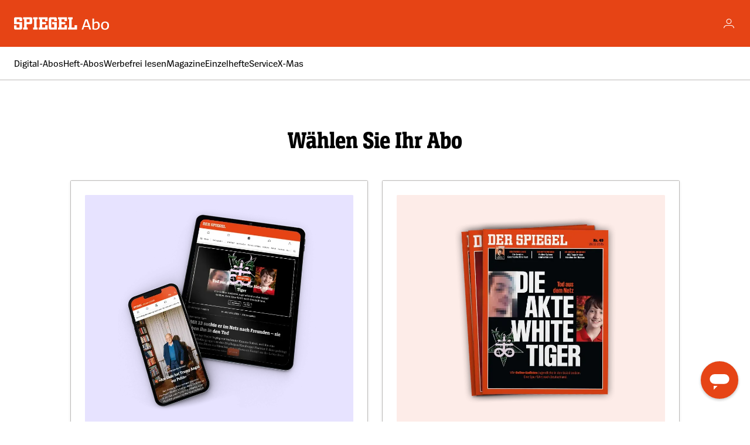

--- FILE ---
content_type: text/css
request_url: https://abo.spiegel.de/build/assets/spiegel-css-BtMJFtzu.css
body_size: 17009
content:
@font-face{font-family:swiper-icons;src:url(data:application/font-woff;charset=utf-8;base64,\ [base64]//wADZ2x5ZgAAAywAAADMAAAD2MHtryVoZWFkAAABbAAAADAAAAA2E2+eoWhoZWEAAAGcAAAAHwAAACQC9gDzaG10eAAAAigAAAAZAAAArgJkABFsb2NhAAAC0AAAAFoAAABaFQAUGG1heHAAAAG8AAAAHwAAACAAcABAbmFtZQAAA/gAAAE5AAACXvFdBwlwb3N0AAAFNAAAAGIAAACE5s74hXjaY2BkYGAAYpf5Hu/j+W2+MnAzMYDAzaX6QjD6/4//Bxj5GA8AuRwMYGkAPywL13jaY2BkYGA88P8Agx4j+/8fQDYfA1AEBWgDAIB2BOoAeNpjYGRgYNBh4GdgYgABEMnIABJzYNADCQAACWgAsQB42mNgYfzCOIGBlYGB0YcxjYGBwR1Kf2WQZGhhYGBiYGVmgAFGBiQQkOaawtDAoMBQxXjg/wEGPcYDDA4wNUA2CCgwsAAAO4EL6gAAeNpj2M0gyAACqxgGNWBkZ2D4/wMA+xkDdgAAAHjaY2BgYGaAYBkGRgYQiAHyGMF8FgYHIM3DwMHABGQrMOgyWDLEM1T9/w8UBfEMgLzE////P/5//f/V/xv+r4eaAAeMbAxwIUYmIMHEgKYAYjUcsDAwsLKxc3BycfPw8jEQA/[base64]/uznmfPFBNODM2K7MTQ45YEAZqGP81AmGGcF3iPqOop0r1SPTaTbVkfUe4HXj97wYE+yNwWYxwWu4v1ugWHgo3S1XdZEVqWM7ET0cfnLGxWfkgR42o2PvWrDMBSFj/IHLaF0zKjRgdiVMwScNRAoWUoH78Y2icB/yIY09An6AH2Bdu/UB+yxopYshQiEvnvu0dURgDt8QeC8PDw7Fpji3fEA4z/PEJ6YOB5hKh4dj3EvXhxPqH/SKUY3rJ7srZ4FZnh1PMAtPhwP6fl2PMJMPDgeQ4rY8YT6Gzao0eAEA409DuggmTnFnOcSCiEiLMgxCiTI6Cq5DZUd3Qmp10vO0LaLTd2cjN4fOumlc7lUYbSQcZFkutRG7g6JKZKy0RmdLY680CDnEJ+UMkpFFe1RN7nxdVpXrC4aTtnaurOnYercZg2YVmLN/d/gczfEimrE/fs/bOuq29Zmn8tloORaXgZgGa78yO9/cnXm2BpaGvq25Dv9S4E9+5SIc9PqupJKhYFSSl47+Qcr1mYNAAAAeNptw0cKwkAAAMDZJA8Q7OUJvkLsPfZ6zFVERPy8qHh2YER+3i/BP83vIBLLySsoKimrqKqpa2hp6+jq6RsYGhmbmJqZSy0sraxtbO3sHRydnEMU4uR6yx7JJXveP7WrDycAAAAAAAH//wACeNpjYGRgYOABYhkgZgJCZgZNBkYGLQZtIJsFLMYAAAw3ALgAeNolizEKgDAQBCchRbC2sFER0YD6qVQiBCv/H9ezGI6Z5XBAw8CBK/m5iQQVauVbXLnOrMZv2oLdKFa8Pjuru2hJzGabmOSLzNMzvutpB3N42mNgZGBg4GKQYzBhYMxJLMlj4GBgAYow/P/PAJJhLM6sSoWKfWCAAwDAjgbRAAB42mNgYGBkAIIbCZo5IPrmUn0hGA0AO8EFTQAA);font-weight:400;font-style:normal}:root{--swiper-theme-color: #007aff}:host{position:relative;display:block;margin-left:auto;margin-right:auto;z-index:1}.swiper{margin-left:auto;margin-right:auto;position:relative;overflow:hidden;list-style:none;padding:0;z-index:1;display:block}.swiper-vertical>.swiper-wrapper{flex-direction:column}.swiper-wrapper{position:relative;width:100%;height:100%;z-index:1;display:flex;transition-property:transform;transition-timing-function:var(--swiper-wrapper-transition-timing-function, initial);box-sizing:content-box}.swiper-android .swiper-slide,.swiper-ios .swiper-slide,.swiper-wrapper{transform:translateZ(0)}.swiper-horizontal{touch-action:pan-y}.swiper-vertical{touch-action:pan-x}.swiper-slide{flex-shrink:0;width:100%;height:100%;position:relative;transition-property:transform;display:block}.swiper-slide-invisible-blank{visibility:hidden}.swiper-autoheight,.swiper-autoheight .swiper-slide{height:auto}.swiper-autoheight .swiper-wrapper{align-items:flex-start;transition-property:transform,height}.swiper-backface-hidden .swiper-slide{transform:translateZ(0);backface-visibility:hidden}.swiper-3d.swiper-css-mode .swiper-wrapper{perspective:1200px}.swiper-3d .swiper-wrapper{transform-style:preserve-3d}.swiper-3d{perspective:1200px}.swiper-3d .swiper-slide,.swiper-3d .swiper-cube-shadow{transform-style:preserve-3d}.swiper-css-mode>.swiper-wrapper{overflow:auto;scrollbar-width:none;-ms-overflow-style:none}.swiper-css-mode>.swiper-wrapper::-webkit-scrollbar{display:none}.swiper-css-mode>.swiper-wrapper>.swiper-slide{scroll-snap-align:start start}.swiper-css-mode.swiper-horizontal>.swiper-wrapper{scroll-snap-type:x mandatory}.swiper-css-mode.swiper-vertical>.swiper-wrapper{scroll-snap-type:y mandatory}.swiper-css-mode.swiper-free-mode>.swiper-wrapper{scroll-snap-type:none}.swiper-css-mode.swiper-free-mode>.swiper-wrapper>.swiper-slide{scroll-snap-align:none}.swiper-css-mode.swiper-centered>.swiper-wrapper:before{content:"";flex-shrink:0;order:9999}.swiper-css-mode.swiper-centered>.swiper-wrapper>.swiper-slide{scroll-snap-align:center center;scroll-snap-stop:always}.swiper-css-mode.swiper-centered.swiper-horizontal>.swiper-wrapper>.swiper-slide:first-child{margin-inline-start:var(--swiper-centered-offset-before)}.swiper-css-mode.swiper-centered.swiper-horizontal>.swiper-wrapper:before{height:100%;min-height:1px;width:var(--swiper-centered-offset-after)}.swiper-css-mode.swiper-centered.swiper-vertical>.swiper-wrapper>.swiper-slide:first-child{margin-block-start:var(--swiper-centered-offset-before)}.swiper-css-mode.swiper-centered.swiper-vertical>.swiper-wrapper:before{width:100%;min-width:1px;height:var(--swiper-centered-offset-after)}.swiper-3d .swiper-slide-shadow,.swiper-3d .swiper-slide-shadow-left,.swiper-3d .swiper-slide-shadow-right,.swiper-3d .swiper-slide-shadow-top,.swiper-3d .swiper-slide-shadow-bottom{position:absolute;left:0;top:0;width:100%;height:100%;pointer-events:none;z-index:10}.swiper-3d .swiper-slide-shadow{background:#00000026}.swiper-3d .swiper-slide-shadow-left{background-image:linear-gradient(to left,#00000080,#0000)}.swiper-3d .swiper-slide-shadow-right{background-image:linear-gradient(to right,#00000080,#0000)}.swiper-3d .swiper-slide-shadow-top{background-image:linear-gradient(to top,#00000080,#0000)}.swiper-3d .swiper-slide-shadow-bottom{background-image:linear-gradient(to bottom,#00000080,#0000)}.swiper-lazy-preloader{width:42px;height:42px;position:absolute;left:50%;top:50%;margin-left:-21px;margin-top:-21px;z-index:10;transform-origin:50%;box-sizing:border-box;border:4px solid var(--swiper-preloader-color, var(--swiper-theme-color));border-radius:50%;border-top-color:transparent}.swiper:not(.swiper-watch-progress) .swiper-lazy-preloader,.swiper-watch-progress .swiper-slide-visible .swiper-lazy-preloader{animation:swiper-preloader-spin 1s infinite linear}.swiper-lazy-preloader-white{--swiper-preloader-color: #fff}.swiper-lazy-preloader-black{--swiper-preloader-color: #000}@keyframes swiper-preloader-spin{0%{transform:rotate(0)}to{transform:rotate(360deg)}}:root{--swiper-navigation-size: 44px}.swiper-button-prev,.swiper-button-next{position:absolute;top:var(--swiper-navigation-top-offset, 50%);width:calc(var(--swiper-navigation-size) / 44 * 27);height:var(--swiper-navigation-size);margin-top:calc(0px - (var(--swiper-navigation-size) / 2));z-index:10;cursor:pointer;display:flex;align-items:center;justify-content:center;color:var(--swiper-navigation-color, var(--swiper-theme-color))}.swiper-button-prev.swiper-button-disabled,.swiper-button-next.swiper-button-disabled{opacity:.35;cursor:auto;pointer-events:none}.swiper-button-prev.swiper-button-hidden,.swiper-button-next.swiper-button-hidden{opacity:0;cursor:auto;pointer-events:none}.swiper-navigation-disabled .swiper-button-prev,.swiper-navigation-disabled .swiper-button-next{display:none!important}.swiper-button-prev svg,.swiper-button-next svg{width:100%;height:100%;-o-object-fit:contain;object-fit:contain;transform-origin:center}.swiper-rtl .swiper-button-prev svg,.swiper-rtl .swiper-button-next svg{transform:rotate(180deg)}.swiper-button-prev,.swiper-rtl .swiper-button-next{left:var(--swiper-navigation-sides-offset, 10px);right:auto}.swiper-button-lock{display:none}.swiper-button-prev:after,.swiper-button-next:after{font-family:swiper-icons;font-size:var(--swiper-navigation-size);text-transform:none!important;letter-spacing:0;font-variant:initial;line-height:1}.swiper-button-prev:after,.swiper-rtl .swiper-button-next:after{content:"prev"}.swiper-button-next,.swiper-rtl .swiper-button-prev{right:var(--swiper-navigation-sides-offset, 10px);left:auto}.swiper-button-next:after,.swiper-rtl .swiper-button-prev:after{content:"next"}*,:before,:after{--tw-border-spacing-x: 0;--tw-border-spacing-y: 0;--tw-translate-x: 0;--tw-translate-y: 0;--tw-rotate: 0;--tw-skew-x: 0;--tw-skew-y: 0;--tw-scale-x: 1;--tw-scale-y: 1;--tw-pan-x: ;--tw-pan-y: ;--tw-pinch-zoom: ;--tw-scroll-snap-strictness: proximity;--tw-gradient-from-position: ;--tw-gradient-via-position: ;--tw-gradient-to-position: ;--tw-ordinal: ;--tw-slashed-zero: ;--tw-numeric-figure: ;--tw-numeric-spacing: ;--tw-numeric-fraction: ;--tw-ring-inset: ;--tw-ring-offset-width: 0px;--tw-ring-offset-color: #fff;--tw-ring-color: rgb(59 130 246 / .5);--tw-ring-offset-shadow: 0 0 #0000;--tw-ring-shadow: 0 0 #0000;--tw-shadow: 0 0 #0000;--tw-shadow-colored: 0 0 #0000;--tw-blur: ;--tw-brightness: ;--tw-contrast: ;--tw-grayscale: ;--tw-hue-rotate: ;--tw-invert: ;--tw-saturate: ;--tw-sepia: ;--tw-drop-shadow: ;--tw-backdrop-blur: ;--tw-backdrop-brightness: ;--tw-backdrop-contrast: ;--tw-backdrop-grayscale: ;--tw-backdrop-hue-rotate: ;--tw-backdrop-invert: ;--tw-backdrop-opacity: ;--tw-backdrop-saturate: ;--tw-backdrop-sepia: ;--tw-contain-size: ;--tw-contain-layout: ;--tw-contain-paint: ;--tw-contain-style: }::backdrop{--tw-border-spacing-x: 0;--tw-border-spacing-y: 0;--tw-translate-x: 0;--tw-translate-y: 0;--tw-rotate: 0;--tw-skew-x: 0;--tw-skew-y: 0;--tw-scale-x: 1;--tw-scale-y: 1;--tw-pan-x: ;--tw-pan-y: ;--tw-pinch-zoom: ;--tw-scroll-snap-strictness: proximity;--tw-gradient-from-position: ;--tw-gradient-via-position: ;--tw-gradient-to-position: ;--tw-ordinal: ;--tw-slashed-zero: ;--tw-numeric-figure: ;--tw-numeric-spacing: ;--tw-numeric-fraction: ;--tw-ring-inset: ;--tw-ring-offset-width: 0px;--tw-ring-offset-color: #fff;--tw-ring-color: rgb(59 130 246 / .5);--tw-ring-offset-shadow: 0 0 #0000;--tw-ring-shadow: 0 0 #0000;--tw-shadow: 0 0 #0000;--tw-shadow-colored: 0 0 #0000;--tw-blur: ;--tw-brightness: ;--tw-contrast: ;--tw-grayscale: ;--tw-hue-rotate: ;--tw-invert: ;--tw-saturate: ;--tw-sepia: ;--tw-drop-shadow: ;--tw-backdrop-blur: ;--tw-backdrop-brightness: ;--tw-backdrop-contrast: ;--tw-backdrop-grayscale: ;--tw-backdrop-hue-rotate: ;--tw-backdrop-invert: ;--tw-backdrop-opacity: ;--tw-backdrop-saturate: ;--tw-backdrop-sepia: ;--tw-contain-size: ;--tw-contain-layout: ;--tw-contain-paint: ;--tw-contain-style: }/*! tailwindcss v3.4.14 | MIT License | https://tailwindcss.com
 */*,:before,:after{box-sizing:border-box;border-width:0;border-style:solid;border-color:#e5e7eb}:before,:after{--tw-content: ""}html,:host{line-height:1.5;-webkit-text-size-adjust:100%;-moz-tab-size:4;-o-tab-size:4;tab-size:4;font-family:SpiegelSans4UI;font-feature-settings:normal;font-variation-settings:normal;-webkit-tap-highlight-color:transparent}body{margin:0;line-height:inherit}hr{height:0;color:inherit;border-top-width:1px}abbr:where([title]){-webkit-text-decoration:underline dotted;text-decoration:underline dotted}h1,h2,h3,h4,h5,h6{font-size:inherit;font-weight:inherit}a{color:inherit;text-decoration:inherit}b,strong{font-weight:bolder}code,kbd,samp,pre{font-family:SpiegelSans4UI;font-feature-settings:normal;font-variation-settings:normal;font-size:1em}small{font-size:80%}sub,sup{font-size:75%;line-height:0;position:relative;vertical-align:baseline}sub{bottom:-.25em}sup{top:-.5em}table{text-indent:0;border-color:inherit;border-collapse:collapse}button,input,optgroup,select,textarea{font-family:inherit;font-feature-settings:inherit;font-variation-settings:inherit;font-size:100%;font-weight:inherit;line-height:inherit;letter-spacing:inherit;color:inherit;margin:0;padding:0}button,select{text-transform:none}button,input:where([type=button]),input:where([type=reset]),input:where([type=submit]){-webkit-appearance:button;background-color:transparent;background-image:none}:-moz-focusring{outline:auto}:-moz-ui-invalid{box-shadow:none}progress{vertical-align:baseline}::-webkit-inner-spin-button,::-webkit-outer-spin-button{height:auto}[type=search]{-webkit-appearance:textfield;outline-offset:-2px}::-webkit-search-decoration{-webkit-appearance:none}::-webkit-file-upload-button{-webkit-appearance:button;font:inherit}summary{display:list-item}blockquote,dl,dd,h1,h2,h3,h4,h5,h6,hr,figure,p,pre{margin:0}fieldset{margin:0;padding:0}legend{padding:0}ol,ul,menu{list-style:none;margin:0;padding:0}dialog{padding:0}textarea{resize:vertical}input::-moz-placeholder,textarea::-moz-placeholder{opacity:1;color:#9ca3af}input::placeholder,textarea::placeholder{opacity:1;color:#9ca3af}button,[role=button]{cursor:pointer}:disabled{cursor:default}img,svg,video,canvas,audio,iframe,embed,object{display:block;vertical-align:middle}img,video{max-width:100%;height:auto}[hidden]:where(:not([hidden=until-found])){display:none}:root{font-size:1rem;line-height:1.26}body{overscroll-behavior:none}[x-cloak]{display:none!important}h1,h2,h3,h4,h5,h6,.h1,.h2,.h3,.h4,.h5,.h6{overflow-wrap:break-word;font-family:SpiegelSlab4UICd}h1,.h1{font-size:44px;line-height:1.08}h2,.h2{font-size:32px;line-height:1.08}h3,.h3{font-size:24px;line-height:1.38}h6,.h6{font-size:18px;line-height:1.38}.effilee h1,.effilee h2,.effilee h3,.effilee h4,.effilee h5,.effilee h6,.effilee .h1,.effilee .h2,.effilee .h3,.effilee .h4,.effilee .h5,.effilee .h6{overflow-wrap:break-word}.effilee h1,.effilee h2,.effilee h3,.effilee h4,.effilee h5,.effilee h6,.effilee .h1,.effilee .h2,.effilee .h3,.effilee .h4,.effilee .h5,.effilee .h6{font-family:TWKEverett-Extrabold}.container{width:100%;margin-right:auto;margin-left:auto;padding-right:1rem;padding-left:1rem}@media (min-width: 520px){.container{max-width:520px}}@media (min-width: 720px){.container{max-width:720px;padding-right:1.5rem;padding-left:1.5rem}}@media (min-width: 920px){.container{max-width:920px}}@media (min-width: 1025px){.container{max-width:1025px}}@media (min-width: 1280px){.container{max-width:1280px}}.mx-reset{margin-left:-1rem;margin-right:-1rem}@media (min-width: 720px){.mx-reset{margin-left:-1.5rem;margin-right:-1.5rem}}.border-b-pattern{position:relative}.border-b-pattern:after{position:absolute;bottom:0;height:1px;content:var(--tw-content);width:100%}.border-b-pattern:after{background-image:url([data-uri])}.border-pattern-none:after{content:var(--tw-content);display:none}button:disabled,button.disabled,.btn:disabled,.btn.disabled{pointer-events:none}button:disabled,button.disabled,.btn:disabled,.btn.disabled{-webkit-user-select:none;-moz-user-select:none;user-select:none}.btn.selected{--tw-border-opacity: 1;border-color:rgb(0 0 0 / var(--tw-border-opacity))}.btn.selected{--tw-bg-opacity: 1;background-color:rgb(0 0 0 / var(--tw-bg-opacity))}@media (prefers-color-scheme: dark){.btn.selected{--tw-border-opacity: 1;border-color:rgb(255 255 255 / var(--tw-border-opacity))}}.btn-primary{display:inline-flex;align-items:center;justify-content:center;-moz-column-gap:.75rem;column-gap:.75rem;border-radius:.09375rem;border-width:1px;--tw-border-opacity: 1;border-color:rgb(230 68 21 / var(--tw-border-opacity));--tw-bg-opacity: 1;background-color:rgb(230 68 21 / var(--tw-bg-opacity));padding:.75rem 1.5rem;font-weight:700;--tw-text-opacity: 1;color:rgb(255 255 255 / var(--tw-text-opacity))}.btn-primary:hover{--tw-border-opacity: 1;border-color:rgb(193 43 0 / var(--tw-border-opacity));--tw-bg-opacity: 1;background-color:rgb(193 43 0 / var(--tw-bg-opacity))}.btn-primary:active{--tw-border-opacity: 1;border-color:rgb(129 29 0 / var(--tw-border-opacity));--tw-bg-opacity: 1;background-color:rgb(129 29 0 / var(--tw-bg-opacity))}@media (prefers-color-scheme: dark){.btn-primary{--tw-bg-opacity: 1;background-color:rgb(208 61 18 / var(--tw-bg-opacity))}}.btn-primary.disabled{--tw-border-opacity: 1;border-color:rgb(221 219 217 / var(--tw-border-opacity))}.btn-primary.disabled{--tw-bg-opacity: 1;background-color:rgb(221 219 217 / var(--tw-bg-opacity))}.btn-primary.disabled{--tw-text-opacity: 1;color:rgb(128 126 124 / var(--tw-text-opacity))}.btn-secondary{display:inline-flex;align-items:center;justify-content:center;-moz-column-gap:.75rem;column-gap:.75rem;border-radius:.09375rem;border-width:1px;--tw-border-opacity: 1;border-color:rgb(152 150 148 / var(--tw-border-opacity));--tw-bg-opacity: 1;background-color:rgb(255 255 255 / var(--tw-bg-opacity));padding:.75rem 1.5rem;font-weight:700;--tw-text-opacity: 1;color:rgb(0 0 0 / var(--tw-text-opacity))}.btn-secondary:hover{--tw-border-opacity: 1;border-color:rgb(0 0 0 / var(--tw-border-opacity))}@media (prefers-color-scheme: dark){.btn-secondary{--tw-border-opacity: 1;border-color:rgb(187 185 183 / var(--tw-border-opacity));--tw-bg-opacity: 1;background-color:rgb(31 30 28 / var(--tw-bg-opacity));--tw-text-opacity: 1;color:rgb(241 239 237 / var(--tw-text-opacity))}.btn-secondary:hover{--tw-border-opacity: 1;border-color:rgb(255 255 255 / var(--tw-border-opacity))}}.btn-secondary:not(.selected):active{--tw-bg-opacity: 1;background-color:rgb(241 239 237 / var(--tw-bg-opacity))}@media (prefers-color-scheme: dark){.btn-secondary:not(.selected):active{--tw-bg-opacity: 1;background-color:rgb(0 0 0 / var(--tw-bg-opacity))}}.btn-secondary.disabled{--tw-border-opacity: 1;border-color:rgb(221 219 217 / var(--tw-border-opacity))}.btn-secondary.disabled{--tw-text-opacity: 1;color:rgb(128 126 124 / var(--tw-text-opacity))}.btn-tertiary{display:inline-flex;align-items:center;justify-content:center;-moz-column-gap:.75rem;column-gap:.75rem;border-radius:.09375rem;border-width:1px;--tw-border-opacity: 1;border-color:rgb(221 219 217 / var(--tw-border-opacity));--tw-bg-opacity: 1;background-color:rgb(221 219 217 / var(--tw-bg-opacity));padding:.75rem 1.5rem;font-weight:700;--tw-text-opacity: 1;color:rgb(128 126 124 / var(--tw-text-opacity))}.btn-tertiary:hover{--tw-border-opacity: 1;border-color:rgb(128 126 124 / var(--tw-border-opacity))}@media (prefers-color-scheme: dark){.btn-tertiary{--tw-bg-opacity: 1;background-color:rgb(92 90 88 / var(--tw-bg-opacity));--tw-text-opacity: 1;color:rgb(221 219 217 / var(--tw-text-opacity))}}.btn-chevron:after{display:inline-block;width:.75rem;height:.75rem;--tw-translate-y: 1px;transform:translate(var(--tw-translate-x),var(--tw-translate-y)) rotate(var(--tw-rotate)) skew(var(--tw-skew-x)) skewY(var(--tw-skew-y)) scaleX(var(--tw-scale-x)) scaleY(var(--tw-scale-y));content:var(--tw-content);background-color:currentColor}.btn-chevron.selected:after{content:var(--tw-content)!important;display:none!important}.btn-chevron:after{-webkit-mask-image:url('data:image/svg+xml,<svg width="16" height="16" viewBox="0 0 16 16" fill="none" xmlns="http://www.w3.org/2000/svg"><path d="M6 4L10 8L6 12" stroke="currentColor" stroke-width="1.8" stroke-linecap="round"/></svg>');mask-image:url('data:image/svg+xml,<svg width="16" height="16" viewBox="0 0 16 16" fill="none" xmlns="http://www.w3.org/2000/svg"><path d="M6 4L10 8L6 12" stroke="currentColor" stroke-width="1.8" stroke-linecap="round"/></svg>');-webkit-mask-repeat:no-repeat;mask-repeat:no-repeat;-webkit-mask-position:center;mask-position:center;-webkit-mask-size:100%;mask-size:100%}.btn-chevron-down:after{content:var(--tw-content);--tw-rotate: 90deg;transform:translate(var(--tw-translate-x),var(--tw-translate-y)) rotate(var(--tw-rotate)) skew(var(--tw-skew-x)) skewY(var(--tw-skew-y)) scaleX(var(--tw-scale-x)) scaleY(var(--tw-scale-y))}.btn-chevron-up:after{content:var(--tw-content);--tw-rotate: -90deg;transform:translate(var(--tw-translate-x),var(--tw-translate-y)) rotate(var(--tw-rotate)) skew(var(--tw-skew-x)) skewY(var(--tw-skew-y)) scaleX(var(--tw-scale-x)) scaleY(var(--tw-scale-y))}.link--underline{text-underline-offset:4px}.link--underline:hover{text-decoration-line:underline}.link--underline-default{text-underline-offset:4px}.link--underline-default:hover{text-decoration-line:underline}.link--underline-default{text-decoration-color:#bbb9b7}.link--underline-default:active{text-decoration-color:#000}@media (prefers-color-scheme: dark){.link--underline-default{text-decoration-color:#807e7c}.link--underline-default:active{text-decoration-color:#f1efed}}.link--underline-default.active{text-decoration-line:underline}.link--underline-default.active{text-decoration-color:#000}.link--underline-default.active:hover{text-decoration-color:#bbb9b7}@media (prefers-color-scheme: dark){.link--underline-default.active{text-decoration-color:#fff}}@media (prefers-color-scheme: dark){.link--underline-default.active:hover{text-decoration-color:#807e7c}}.link--underline-lighter{text-underline-offset:4px}.link--underline-lighter:hover{text-decoration-line:underline}.link--underline-lighter{text-decoration-color:#bbb9b7}.link--underline-lighter:active{text-decoration-color:#807e7c}@media (prefers-color-scheme: dark){.link--underline-lighter{text-decoration-color:#807e7c}.link--underline-lighter:active{text-decoration-color:#bbb9b7}}.link--footer:hover{--tw-text-opacity: 1;color:rgb(241 239 237 / var(--tw-text-opacity))}.link--footer:active{--tw-text-opacity: 1;color:rgb(255 255 255 / var(--tw-text-opacity))}@media (prefers-color-scheme: dark){.bg-add-red-light{--tw-bg-opacity: 1 !important;background-color:rgb(129 29 0 / var(--tw-bg-opacity))!important}.bg-add-red-dark{--tw-bg-opacity: 1 !important;background-color:rgb(160 24 19 / var(--tw-bg-opacity))!important}.bg-add-violet-light,.bg-add-violet,.bg-add-violet-dark{--tw-bg-opacity: 1 !important;background-color:rgb(79 42 95 / var(--tw-bg-opacity))!important}.bg-add-violet{--tw-bg-opacity: 1 !important;background-color:rgb(79 42 95 / var(--tw-bg-opacity))!important}.bg-add-green-light{--tw-bg-opacity: 1 !important;background-color:rgb(38 76 50 / var(--tw-bg-opacity))!important}.bg-add-green{--tw-bg-opacity: 1 !important;background-color:rgb(60 200 60 / var(--tw-bg-opacity))!important}.bg-add-honey,.bg-add-yellow{--tw-bg-opacity: 1 !important;background-color:rgb(83 73 45 / var(--tw-bg-opacity))!important}.bg-add-creme{--tw-bg-opacity: 1 !important;background-color:rgb(27 51 51 / var(--tw-bg-opacity))!important}.bg-add-neongreen,.bg-add-petrol{--tw-bg-opacity: 1 !important;background-color:rgb(38 76 50 / var(--tw-bg-opacity))!important}.bg-add-lightest{--tw-bg-opacity: 1 !important;background-color:rgb(69 72 67 / var(--tw-bg-opacity))!important}.bg-add-special-dark{--tw-bg-opacity: 1 !important;background-color:rgb(35 89 115 / var(--tw-bg-opacity))!important}.bg-add-special-lightest{--tw-bg-opacity: 1 !important;background-color:rgb(26 58 74 / var(--tw-bg-opacity))!important}.bg-add-blackberry{--tw-bg-opacity: 1 !important;background-color:rgb(105 10 35 / var(--tw-bg-opacity))!important}.bg-add-darkblue{--tw-bg-opacity: 1 !important;background-color:rgb(0 55 94 / var(--tw-bg-opacity))!important}.bg-add-forestgreen,.bg-add-lime{--tw-bg-opacity: 1 !important;background-color:rgb(30 65 30 / var(--tw-bg-opacity))!important}.bg-add-lightblue{--tw-bg-opacity: 1 !important;background-color:rgb(0 55 94 / var(--tw-bg-opacity))!important}.bg-add-pink{--tw-bg-opacity: 1 !important;background-color:rgb(105 10 35 / var(--tw-bg-opacity))!important}.bg-add-lightyellow{--tw-bg-opacity: 1 !important;background-color:rgb(83 73 45 / var(--tw-bg-opacity))!important}.bg-add-rose{--tw-bg-opacity: 1 !important;background-color:rgb(17 42 41 / var(--tw-bg-opacity))!important}}.bg-hbm-purple{--tw-bg-opacity: 1;background-color:rgb(129 78 238 / var(--tw-bg-opacity))}@media (prefers-color-scheme: dark){.bg-hbm-purple{--tw-bg-opacity: 1 !important;background-color:rgb(186 154 255 / var(--tw-bg-opacity))!important}.bg-hbm-lime{--tw-bg-opacity: 1 !important;background-color:rgb(49 54 40 / var(--tw-bg-opacity))!important}}.pointer-events-none{pointer-events:none}.static{position:static}.fixed{position:fixed}.absolute{position:absolute}.relative{position:relative}.sticky{position:sticky}.inset-0{top:0;right:0;bottom:0;left:0}.bottom-0{bottom:0}.left-0{left:0}.right-0{right:0}.top-0{top:0}.top-\[var\(--header-height\)\]{top:var(--header-height)}.-z-10{z-index:-10}.z-10{z-index:10}.z-50{z-index:50}.m-4{margin:1rem}.m-auto{margin:auto}.-mx-4{margin-left:-1rem;margin-right:-1rem}.mx-2{margin-left:.5rem;margin-right:.5rem}.mx-auto{margin-left:auto;margin-right:auto}.-ml-2{margin-left:-.5rem}.-mr-4{margin-right:-1rem}.mb-2{margin-bottom:.5rem}.mb-2\.5{margin-bottom:.625rem}.mb-3{margin-bottom:.75rem}.mb-4{margin-bottom:1rem}.mb-6{margin-bottom:1.5rem}.mb-8{margin-bottom:2rem}.mt-0\.5{margin-top:.125rem}.mt-10{margin-top:2.5rem}.mt-2{margin-top:.5rem}.mt-3{margin-top:.75rem}.mt-4{margin-top:1rem}.mt-6{margin-top:1.5rem}.mt-8{margin-top:2rem}.mt-auto{margin-top:auto}.line-clamp-2{overflow:hidden;display:-webkit-box;-webkit-box-orient:vertical;-webkit-line-clamp:2}.block{display:block}.inline-block{display:inline-block}.flex{display:flex}.inline-flex{display:inline-flex}.table{display:table}.grid{display:grid}.contents{display:contents}.hidden{display:none}.aspect-\[4\/3\]{aspect-ratio:4/3}.aspect-\[5\/4\]{aspect-ratio:5/4}.aspect-square{aspect-ratio:1 / 1}.size-10{width:2.5rem;height:2.5rem}.size-12{width:3rem;height:3rem}.size-14{width:3.5rem;height:3.5rem}.size-4{width:1rem;height:1rem}.size-6{width:1.5rem;height:1.5rem}.size-\[100px\]{width:100px;height:100px}.size-\[140px\]{width:140px;height:140px}.size-\[200px\]{width:200px;height:200px}.size-full{width:100%;height:100%}.h-1\.5{height:.375rem}.h-6{height:1.5rem}.h-8{height:2rem}.h-9{height:2.25rem}.h-\[15px\]{height:15px}.h-\[26px\]{height:26px}.h-\[calc\(100dvh_-_var\(--header-height\)\)\]{height:calc(100dvh - var(--header-height))}.h-full{height:100%}.max-h-full{max-height:100%}.max-h-hero-image{max-height:292px}.min-h-dvh{min-height:100dvh}.w-1\/2{width:50%}.w-1\/3{width:33.333333%}.w-1\/4{width:25%}.w-10\/12{width:83.333333%}.w-2\/3{width:66.666667%}.w-24{width:6rem}.w-52{width:13rem}.w-6{width:1.5rem}.w-72{width:18rem}.w-\[100px\]{width:100px}.w-\[111px\]{width:111px}.w-\[112px\]{width:112px}.w-\[410px\]{width:410px}.w-auto{width:auto}.w-fit{width:-moz-fit-content;width:fit-content}.w-full{width:100%}.max-w-1\/3{max-width:33.3%}.max-w-2\/3{max-width:66.6%}.max-w-4xl{max-width:56rem}.max-w-\[400px\]{max-width:400px}.max-w-\[600px\]{max-width:600px}.max-w-full{max-width:100%}.shrink-0{flex-shrink:0}.grow{flex-grow:1}.translate-x-0{--tw-translate-x: 0px;transform:translate(var(--tw-translate-x),var(--tw-translate-y)) rotate(var(--tw-rotate)) skew(var(--tw-skew-x)) skewY(var(--tw-skew-y)) scaleX(var(--tw-scale-x)) scaleY(var(--tw-scale-y))}.translate-x-full{--tw-translate-x: 100%;transform:translate(var(--tw-translate-x),var(--tw-translate-y)) rotate(var(--tw-rotate)) skew(var(--tw-skew-x)) skewY(var(--tw-skew-y)) scaleX(var(--tw-scale-x)) scaleY(var(--tw-scale-y))}.translate-y-px{--tw-translate-y: 1px;transform:translate(var(--tw-translate-x),var(--tw-translate-y)) rotate(var(--tw-rotate)) skew(var(--tw-skew-x)) skewY(var(--tw-skew-y)) scaleX(var(--tw-scale-x)) scaleY(var(--tw-scale-y))}.rotate-0{--tw-rotate: 0deg;transform:translate(var(--tw-translate-x),var(--tw-translate-y)) rotate(var(--tw-rotate)) skew(var(--tw-skew-x)) skewY(var(--tw-skew-y)) scaleX(var(--tw-scale-x)) scaleY(var(--tw-scale-y))}.rotate-180{--tw-rotate: 180deg;transform:translate(var(--tw-translate-x),var(--tw-translate-y)) rotate(var(--tw-rotate)) skew(var(--tw-skew-x)) skewY(var(--tw-skew-y)) scaleX(var(--tw-scale-x)) scaleY(var(--tw-scale-y))}.scale-150{--tw-scale-x: 1.5;--tw-scale-y: 1.5;transform:translate(var(--tw-translate-x),var(--tw-translate-y)) rotate(var(--tw-rotate)) skew(var(--tw-skew-x)) skewY(var(--tw-skew-y)) scaleX(var(--tw-scale-x)) scaleY(var(--tw-scale-y))}.transform{transform:translate(var(--tw-translate-x),var(--tw-translate-y)) rotate(var(--tw-rotate)) skew(var(--tw-skew-x)) skewY(var(--tw-skew-y)) scaleX(var(--tw-scale-x)) scaleY(var(--tw-scale-y))}.cursor-default{cursor:default}.cursor-pointer{cursor:pointer}.resize{resize:both}.list-none{list-style-type:none}.appearance-none{-webkit-appearance:none;-moz-appearance:none;appearance:none}.auto-rows-fr{grid-auto-rows:minmax(0,1fr)}.grid-cols-1{grid-template-columns:repeat(1,minmax(0,1fr))}.grid-cols-2{grid-template-columns:repeat(2,minmax(0,1fr))}.grid-cols-3{grid-template-columns:repeat(3,minmax(0,1fr))}.flex-col{flex-direction:column}.flex-col-reverse{flex-direction:column-reverse}.flex-wrap{flex-wrap:wrap}.items-start{align-items:flex-start}.items-center{align-items:center}.justify-start{justify-content:flex-start}.justify-end{justify-content:flex-end}.justify-center{justify-content:center}.justify-between{justify-content:space-between}.gap-0\.5{gap:.125rem}.gap-1{gap:.25rem}.gap-1\.5{gap:.375rem}.gap-2{gap:.5rem}.gap-3{gap:.75rem}.gap-4{gap:1rem}.gap-6{gap:1.5rem}.gap-8{gap:2rem}.gap-x-3{-moz-column-gap:.75rem;column-gap:.75rem}.space-y-1>:not([hidden])~:not([hidden]){--tw-space-y-reverse: 0;margin-top:calc(.25rem * calc(1 - var(--tw-space-y-reverse)));margin-bottom:calc(.25rem * var(--tw-space-y-reverse))}.self-center{align-self:center}.overflow-hidden{overflow:hidden}.overflow-y-auto{overflow-y:auto}.overscroll-none{overscroll-behavior:none}.truncate{overflow:hidden;text-overflow:ellipsis;white-space:nowrap}.text-wrap{text-wrap:wrap}.text-balance{text-wrap:balance}.rounded{border-radius:.09375rem}.rounded-full{border-radius:9999px}.rounded-lg{border-radius:.5rem}.rounded-sm{border-radius:.125rem}.border{border-width:1px}.border-b{border-bottom-width:1px}.border-t{border-top-width:1px}.border-additional-green{--tw-border-opacity: 1;border-color:rgb(60 200 60 / var(--tw-border-opacity))}.border-base{--tw-border-opacity: 1;border-color:rgb(152 150 148 / var(--tw-border-opacity))}.border-black{--tw-border-opacity: 1;border-color:rgb(0 0 0 / var(--tw-border-opacity))}.border-hbm-purple-primary{--tw-border-opacity: 1;border-color:rgb(129 78 238 / var(--tw-border-opacity))}.border-light{--tw-border-opacity: 1;border-color:rgb(187 185 183 / var(--tw-border-opacity))}.border-lighter{--tw-border-opacity: 1;border-color:rgb(221 219 217 / var(--tw-border-opacity))}.border-primary-base{--tw-border-opacity: 1;border-color:rgb(230 68 21 / var(--tw-border-opacity))}.border-red-400{--tw-border-opacity: 1;border-color:rgb(248 113 113 / var(--tw-border-opacity))}.border-shade-base{--tw-border-opacity: 1;border-color:rgb(152 150 148 / var(--tw-border-opacity))}.border-shade-darker{--tw-border-opacity: 1;border-color:rgb(92 90 88 / var(--tw-border-opacity))}.border-shade-light{--tw-border-opacity: 1;border-color:rgb(187 185 183 / var(--tw-border-opacity))}.border-shade-lighter{--tw-border-opacity: 1;border-color:rgb(221 219 217 / var(--tw-border-opacity))}.border-validation-warning{--tw-border-opacity: 1;border-color:rgb(255 230 70 / var(--tw-border-opacity))}.border-b-light{--tw-border-opacity: 1;border-bottom-color:rgb(187 185 183 / var(--tw-border-opacity))}.bg-add-blackberry{--tw-bg-opacity: 1;background-color:rgb(105 10 35 / var(--tw-bg-opacity))}.bg-add-blue-light{--tw-bg-opacity: 1;background-color:rgb(233 241 245 / var(--tw-bg-opacity))}.bg-add-creme{--tw-bg-opacity: 1;background-color:rgb(242 241 236 / var(--tw-bg-opacity))}.bg-add-darkblue{--tw-bg-opacity: 1;background-color:rgb(0 55 94 / var(--tw-bg-opacity))}.bg-add-forestgreen{--tw-bg-opacity: 1;background-color:rgb(30 65 30 / var(--tw-bg-opacity))}.bg-add-green{--tw-bg-opacity: 1;background-color:rgb(60 200 60 / var(--tw-bg-opacity))}.bg-add-green-light{--tw-bg-opacity: 1;background-color:rgb(223 247 198 / var(--tw-bg-opacity))}.bg-add-honey{--tw-bg-opacity: 1;background-color:rgb(255 215 0 / var(--tw-bg-opacity))}.bg-add-lightblue{--tw-bg-opacity: 1;background-color:rgb(190 230 235 / var(--tw-bg-opacity))}.bg-add-lightest{--tw-bg-opacity: 1;background-color:rgb(231 240 225 / var(--tw-bg-opacity))}.bg-add-lightyellow{--tw-bg-opacity: 1;background-color:rgb(255 235 120 / var(--tw-bg-opacity))}.bg-add-lime{--tw-bg-opacity: 1;background-color:rgb(210 230 85 / var(--tw-bg-opacity))}.bg-add-neongreen{--tw-bg-opacity: 1;background-color:rgb(202 251 217 / var(--tw-bg-opacity))}.bg-add-petrol{--tw-bg-opacity: 1;background-color:rgb(183 222 209 / var(--tw-bg-opacity))}.bg-add-pink{--tw-bg-opacity: 1;background-color:rgb(250 155 200 / var(--tw-bg-opacity))}.bg-add-red-dark{--tw-bg-opacity: 1;background-color:rgb(160 24 19 / var(--tw-bg-opacity))}.bg-add-red-light{--tw-bg-opacity: 1;background-color:rgb(253 236 232 / var(--tw-bg-opacity))}.bg-add-rose{--tw-bg-opacity: 1;background-color:rgb(255 239 237 / var(--tw-bg-opacity))}.bg-add-special-dark{--tw-bg-opacity: 1;background-color:rgb(35 89 115 / var(--tw-bg-opacity))}.bg-add-special-lightest{--tw-bg-opacity: 1;background-color:rgb(233 241 245 / var(--tw-bg-opacity))}.bg-add-violet{--tw-bg-opacity: 1;background-color:rgb(119 110 222 / var(--tw-bg-opacity))}.bg-add-violet-dark{--tw-bg-opacity: 1;background-color:rgb(79 42 95 / var(--tw-bg-opacity))}.bg-add-violet-light{--tw-bg-opacity: 1;background-color:rgb(231 227 255 / var(--tw-bg-opacity))}.bg-add-yellow{--tw-bg-opacity: 1;background-color:rgb(249 235 28 / var(--tw-bg-opacity))}.bg-additional-green{--tw-bg-opacity: 1;background-color:rgb(60 200 60 / var(--tw-bg-opacity))}.bg-additional-green-light{--tw-bg-opacity: 1;background-color:rgb(223 247 198 / var(--tw-bg-opacity))}.bg-black{--tw-bg-opacity: 1;background-color:rgb(0 0 0 / var(--tw-bg-opacity))}.bg-hbm-lime{--tw-bg-opacity: 1;background-color:rgb(244 255 217 / var(--tw-bg-opacity))}.bg-hbm-purple-primary{--tw-bg-opacity: 1;background-color:rgb(129 78 238 / var(--tw-bg-opacity))}.bg-lightest{--tw-bg-opacity: 1;background-color:rgb(241 239 237 / var(--tw-bg-opacity))}.bg-pri-base,.bg-primary-base{--tw-bg-opacity: 1;background-color:rgb(230 68 21 / var(--tw-bg-opacity))}.bg-red-100{--tw-bg-opacity: 1;background-color:rgb(254 226 226 / var(--tw-bg-opacity))}.bg-shade-darkest{--tw-bg-opacity: 1;background-color:rgb(47 45 43 / var(--tw-bg-opacity))}.bg-shade-light{--tw-bg-opacity: 1;background-color:rgb(187 185 183 / var(--tw-bg-opacity))}.bg-shade-lighter{--tw-bg-opacity: 1;background-color:rgb(221 219 217 / var(--tw-bg-opacity))}.bg-validation-warning{--tw-bg-opacity: 1;background-color:rgb(255 230 70 / var(--tw-bg-opacity))}.bg-validation-warning\/30{background-color:#ffe6464d}.bg-white{--tw-bg-opacity: 1;background-color:rgb(255 255 255 / var(--tw-bg-opacity))}.bg-opacity-70{--tw-bg-opacity: .7}.bg-no-repeat{background-repeat:no-repeat}.fill-current{fill:currentColor}.object-contain{-o-object-fit:contain;object-fit:contain}.object-cover{-o-object-fit:cover;object-fit:cover}.p-1\.5{padding:.375rem}.p-2{padding:.5rem}.p-3{padding:.75rem}.p-4{padding:1rem}.p-6{padding:1.5rem}.\!py-\[14px\]{padding-top:14px!important;padding-bottom:14px!important}.px-24{padding-left:6rem;padding-right:6rem}.px-3{padding-left:.75rem;padding-right:.75rem}.px-4{padding-left:1rem;padding-right:1rem}.px-6{padding-left:1.5rem;padding-right:1.5rem}.py-14{padding-top:3.5rem;padding-bottom:3.5rem}.py-2{padding-top:.5rem;padding-bottom:.5rem}.py-3{padding-top:.75rem;padding-bottom:.75rem}.py-4{padding-top:1rem;padding-bottom:1rem}.py-4\.5{padding-top:1.125rem;padding-bottom:1.125rem}.py-5{padding-top:1.25rem;padding-bottom:1.25rem}.py-6{padding-top:1.5rem;padding-bottom:1.5rem}.py-\[9px\]{padding-top:9px;padding-bottom:9px}.\!pt-0{padding-top:0!important}.pb-0{padding-bottom:0}.pb-10{padding-bottom:2.5rem}.pb-2{padding-bottom:.5rem}.pb-3{padding-bottom:.75rem}.pb-4{padding-bottom:1rem}.pb-6{padding-bottom:1.5rem}.pl-2{padding-left:.5rem}.pl-3{padding-left:.75rem}.pl-4{padding-left:1rem}.pr-1{padding-right:.25rem}.pr-9{padding-right:2.25rem}.pt-10{padding-top:2.5rem}.pt-14{padding-top:3.5rem}.pt-2{padding-top:.5rem}.pt-4{padding-top:1rem}.pt-8{padding-top:2rem}.text-left{text-align:left}.text-center{text-align:center}.font-effilee-headline{font-family:TWKEverett-Extrabold}.font-headline{font-family:SpiegelSlab4UICd}.font-sans{font-family:SpiegelSans4UI}.\!text-s{font-size:14px!important;line-height:1.26!important}.text-2xl{font-size:24px;line-height:1.38}.text-3xl{font-size:28px;line-height:1.08}.text-4xl{font-size:32px;line-height:1.08}.text-l{font-size:18px;line-height:1.38}.text-m{font-size:16px;line-height:1.26}.text-s{font-size:14px;line-height:1.26}.text-xl{font-size:20px;line-height:1.38}.font-bold{font-weight:700}.font-extrabold{font-weight:800}.font-normal{font-weight:400}.leading-loose{line-height:1.38}.leading-none{line-height:1}.leading-tight{line-height:1.08}.text-black,.text-default{--tw-text-opacity: 1;color:rgb(0 0 0 / var(--tw-text-opacity))}.text-graphic{--tw-text-opacity: 1;color:rgb(152 150 148 / var(--tw-text-opacity))}.text-inverted{--tw-text-opacity: 1;color:rgb(255 255 255 / var(--tw-text-opacity))}.text-meta{--tw-text-opacity: 1;color:rgb(128 126 124 / var(--tw-text-opacity))}.text-primary-dark{--tw-text-opacity: 1;color:rgb(193 43 0 / var(--tw-text-opacity))}.text-red-500{--tw-text-opacity: 1;color:rgb(239 68 68 / var(--tw-text-opacity))}.text-red-700{--tw-text-opacity: 1;color:rgb(185 28 28 / var(--tw-text-opacity))}.text-shade-dark{--tw-text-opacity: 1;color:rgb(128 126 124 / var(--tw-text-opacity))}.text-shade-darker{--tw-text-opacity: 1;color:rgb(92 90 88 / var(--tw-text-opacity))}.text-shade-light{--tw-text-opacity: 1;color:rgb(187 185 183 / var(--tw-text-opacity))}.text-white{--tw-text-opacity: 1;color:rgb(255 255 255 / var(--tw-text-opacity))}.underline{text-decoration-line:underline}.decoration-black{text-decoration-color:#000}.decoration-shade-darker{text-decoration-color:#5c5a58}.decoration-shade-light{text-decoration-color:#bbb9b7}.underline-offset-4{text-underline-offset:4px}.antialiased{-webkit-font-smoothing:antialiased;-moz-osx-font-smoothing:grayscale}.placeholder-shade-base::-moz-placeholder{--tw-placeholder-opacity: 1;color:rgb(152 150 148 / var(--tw-placeholder-opacity))}.placeholder-shade-base::placeholder{--tw-placeholder-opacity: 1;color:rgb(152 150 148 / var(--tw-placeholder-opacity))}.shadow-md{--tw-shadow: 0px 1px 12px 0px;--tw-shadow-colored: 0px 1px 12px 0px var(--tw-shadow-color);box-shadow:var(--tw-ring-offset-shadow, 0 0 #0000),var(--tw-ring-shadow, 0 0 #0000),var(--tw-shadow)}.shadow-sm{--tw-shadow: 0px 1px 4px 0px;--tw-shadow-colored: 0px 1px 4px 0px var(--tw-shadow-color);box-shadow:var(--tw-ring-offset-shadow, 0 0 #0000),var(--tw-ring-shadow, 0 0 #0000),var(--tw-shadow)}.shadow-black\/10{--tw-shadow-color: rgb(0 0 0 / .1);--tw-shadow: var(--tw-shadow-colored)}.outline{outline-style:solid}.outline-8{outline-width:8px}.outline-primary-base{outline-color:#e64415}.filter{filter:var(--tw-blur) var(--tw-brightness) var(--tw-contrast) var(--tw-grayscale) var(--tw-hue-rotate) var(--tw-invert) var(--tw-saturate) var(--tw-sepia) var(--tw-drop-shadow)}@media (min-width: 720px) and (max-width: 919px){.container{max-width:none}}@media (min-width: 1025px) and (max-width: 1279px){.container{max-width:none}}html{-webkit-font-smoothing:antialiased;-moz-osx-font-smoothing:grayscale;scroll-padding-top:calc(var(--header-height, 12rem) + 2.5rem)}body{display:flex;min-height:100vh;flex-direction:column;--tw-bg-opacity: 1;background-color:rgb(255 255 255 / var(--tw-bg-opacity));--tw-text-opacity: 1;color:rgb(0 0 0 / var(--tw-text-opacity))}@media (prefers-color-scheme: dark){body{--tw-bg-opacity: 1;background-color:rgb(31 30 28 / var(--tw-bg-opacity));--tw-text-opacity: 1;color:rgb(241 239 237 / var(--tw-text-opacity))}}table th,table td{padding:0}select{max-width:100%;-webkit-appearance:none;-moz-appearance:none;appearance:none;border-radius:.09375rem;border-width:1px;--tw-border-opacity: 1;border-color:rgb(152 150 148 / var(--tw-border-opacity));--tw-bg-opacity: 1;background-color:rgb(255 255 255 / var(--tw-bg-opacity));background-repeat:no-repeat;padding:.75rem 2.25rem .75rem .75rem;font-size:14px;line-height:1.26;--tw-text-opacity: 1;color:rgb(0 0 0 / var(--tw-text-opacity))}select:hover{--tw-border-opacity: 1;border-color:rgb(0 0 0 / var(--tw-border-opacity))}@media (min-width: 720px){select{font-size:16px;line-height:1.26}}@media (prefers-color-scheme: dark){select{--tw-border-opacity: 1;border-color:rgb(187 185 183 / var(--tw-border-opacity));--tw-bg-opacity: 1;background-color:rgb(31 30 28 / var(--tw-bg-opacity));--tw-text-opacity: 1;color:rgb(241 239 237 / var(--tw-text-opacity))}select:hover{--tw-border-opacity: 1;border-color:rgb(255 255 255 / var(--tw-border-opacity))}select:focus{--tw-border-opacity: 1;border-color:rgb(255 255 255 / var(--tw-border-opacity))}}select{background-image:url('data:image/svg+xml,<svg width="16" height="16" viewBox="0 0 16 16" fill="none" xmlns="http://www.w3.org/2000/svg"><path d="M12 6L8 10L4 6" stroke="black" stroke-linecap="round"/></svg>');background-size:1rem;background-position:right .5rem center}@media (prefers-color-scheme: dark){select{background-image:url('data:image/svg+xml,<svg width="16" height="16" viewBox="0 0 16 16" fill="none" xmlns="http://www.w3.org/2000/svg"><path d="M12 6L8 10L4 6" stroke="%23F1EFED" stroke-linecap="round"/></svg>')}}input[type=text]:hover,input[type=email]:hover,input[type=tel]:hover,input[type=number]:hover,input[type=date]:hover,input[type=search]:hover,input[type=password]:hover,textarea:hover{--tw-border-opacity: 1;border-color:rgb(0 0 0 / var(--tw-border-opacity))}input[type=text]:focus,input[type=email]:focus,input[type=tel]:focus,input[type=number]:focus,input[type=date]:focus,input[type=search]:focus,input[type=password]:focus,textarea:focus{--tw-border-opacity: 1;border-color:rgb(0 0 0 / var(--tw-border-opacity))}@media (prefers-color-scheme: dark){input[type=text],input[type=email],input[type=tel],input[type=number],input[type=date],input[type=search],input[type=password],textarea{--tw-bg-opacity: 1;background-color:rgb(31 30 28 / var(--tw-bg-opacity));--tw-text-opacity: 1;color:rgb(241 239 237 / var(--tw-text-opacity))}input[type=text]:hover,input[type=email]:hover,input[type=tel]:hover,input[type=number]:hover,input[type=date]:hover,input[type=search]:hover,input[type=password]:hover,textarea:hover{--tw-border-opacity: 1;border-color:rgb(255 255 255 / var(--tw-border-opacity))}input[type=text]:focus,input[type=email]:focus,input[type=tel]:focus,input[type=number]:focus,input[type=date]:focus,input[type=search]:focus,input[type=password]:focus,textarea:focus{--tw-border-opacity: 1;border-color:rgb(255 255 255 / var(--tw-border-opacity))}}.rte-content *+*:not(li){margin-top:1rem}.text-center :is(ul,ol){text-align:left}.copy *+*:not(li){margin-top:1.25rem}.copy template:first-child+*{margin-top:0}a:not([class]){text-decoration-line:underline;text-decoration-color:#5c5a58;text-underline-offset:4px}a:not([class]):hover{text-decoration-color:#000}a:not([class]):active{text-decoration-line:none}@media (prefers-color-scheme: dark){a:not([class]){text-decoration-color:#bbb9b7}a:not([class]):hover{text-decoration-color:#fff}}ol:not([class]),ul:not([class]){padding-inline-start:1rem}ol:not([class]) li+li,ul:not([class]) li+li{margin-top:.5rem}ol{list-style-type:decimal}ul:not([class]){list-style-type:disc}.has-checkmark ul,.list-check{list-style-type:none}.has-checkmark ul>:not([hidden])~:not([hidden]),.list-check>:not([hidden])~:not([hidden]){--tw-space-y-reverse: 0;margin-top:calc(.25rem * calc(1 - var(--tw-space-y-reverse)));margin-bottom:calc(.25rem * var(--tw-space-y-reverse))}.has-checkmark ul,.list-check{padding-inline-start:0px}@media (min-width: 720px){.has-checkmark ul>:not([hidden])~:not([hidden]),.list-check>:not([hidden])~:not([hidden]){--tw-space-y-reverse: 0;margin-top:calc(.5rem * calc(1 - var(--tw-space-y-reverse)));margin-bottom:calc(.5rem * var(--tw-space-y-reverse))}}.has-checkmark ul>li,.list-check>li{display:flex}.has-checkmark ul>li,.list-check>li{gap:.5rem}.has-checkmark ul>li,.list-check>li{font-size:14px;line-height:1.26}.has-checkmark ul>li:before,.list-check>li:before{content:var(--tw-content);margin-top:.375rem}.has-checkmark ul>li:before,.list-check>li:before{content:var(--tw-content);height:.5rem}.has-checkmark ul>li:before,.list-check>li:before{content:var(--tw-content);width:.5rem}.has-checkmark ul>li:before,.list-check>li:before{content:var(--tw-content);flex-shrink:0}.has-checkmark ul>li:before,.list-check>li:before{content:var(--tw-content);background-repeat:no-repeat}@media (min-width: 1025px){.has-checkmark ul>li,.list-check>li{font-size:16px;line-height:1.26}}.has-checkmark ul>li:before,.list-check>li:before{background-image:url('data:image/svg+xml,<svg width="8" height="9" viewBox="0 0 8 9" fill="none" xmlns="http://www.w3.org/2000/svg"><path d="M7.33325 1.28174L2.66659 7.28174L0.666586 4.61507" stroke="black" stroke-linecap="round"/></svg>')}@media (prefers-color-scheme: dark){.has-checkmark ul>li:before,.list-check>li:before{background-image:url('data:image/svg+xml,<svg width="8" height="9" viewBox="0 0 8 9" fill="none" xmlns="http://www.w3.org/2000/svg"><path d="M7.33325 1.28174L2.66659 7.28174L0.666586 4.61507" stroke="white" stroke-linecap="round"/></svg>')}}@media (prefers-color-scheme: dark){.has-checkmark ul.list-check-dark-black>li:before,.list-check.list-check-dark-black>li:before{background-image:url('data:image/svg+xml,<svg width="8" height="9" viewBox="0 0 8 9" fill="none" xmlns="http://www.w3.org/2000/svg"><path d="M7.33325 1.28174L2.66659 7.28174L0.666586 4.61507" stroke="black" stroke-linecap="round"/></svg>')}}.colorbox{margin-left:auto;margin-right:auto;display:flex;height:2rem;width:6rem;align-items:center;justify-content:center;border-width:1px;--tw-text-opacity: 1;color:rgb(255 255 255 / var(--tw-text-opacity))}.table-custom td:nth-child(2),.table-custom td:nth-child(3){text-align:center}.table-custom td:nth-child(2) :is(ul,ol),.table-custom td:nth-child(3) :is(ul,ol){text-align:left}.swiper{height:100%;width:100%}.swiper-slide{height:auto}.swiper-wrapper{--swiper-navigation-size: 3rem}.swiper-button-prev,.swiper-button-next{display:none;width:3rem;height:3rem;border-radius:9999px;border-width:1px;--tw-border-opacity: 1;border-color:rgb(152 150 148 / var(--tw-border-opacity));--tw-bg-opacity: 1;background-color:rgb(255 255 255 / var(--tw-bg-opacity))}.swiper-button-prev:after,.swiper-button-next:after{width:100%;height:100%;background-position:center;background-repeat:no-repeat;--tw-content: "";content:var(--tw-content)}.swiper-button-prev:hover,.swiper-button-next:hover{--tw-border-opacity: 1;border-color:rgb(0 0 0 / var(--tw-border-opacity))}@media (prefers-reduced-motion: no-preference){.swiper-button-prev,.swiper-button-next{transition-property:color,background-color,border-color,text-decoration-color,fill,stroke,opacity,box-shadow,transform,filter,-webkit-backdrop-filter;transition-property:color,background-color,border-color,text-decoration-color,fill,stroke,opacity,box-shadow,transform,filter,backdrop-filter;transition-property:color,background-color,border-color,text-decoration-color,fill,stroke,opacity,box-shadow,transform,filter,backdrop-filter,-webkit-backdrop-filter;transition-timing-function:cubic-bezier(.4,0,.2,1);transition-duration:.15s}}@media (min-width: 1025px){.swiper-button-prev,.swiper-button-next{display:flex}}@media (min-width: 1280px){.swiper-button-prev:hover,.swiper-button-next:hover{--tw-scale-x: 1.05;--tw-scale-y: 1.05;transform:translate(var(--tw-translate-x),var(--tw-translate-y)) rotate(var(--tw-rotate)) skew(var(--tw-skew-x)) skewY(var(--tw-skew-y)) scaleX(var(--tw-scale-x)) scaleY(var(--tw-scale-y))}}@media (prefers-color-scheme: dark){.swiper-button-prev:hover,.swiper-button-next:hover{--tw-border-opacity: 1;border-color:rgb(255 255 255 / var(--tw-border-opacity))}}.swiper-button-prev.swiper-button-disabled,.swiper-button-next.swiper-button-disabled{opacity:0}.swiper-button-prev{left:0;--tw-translate-x: -50%;transform:translate(var(--tw-translate-x),var(--tw-translate-y)) rotate(var(--tw-rotate)) skew(var(--tw-skew-x)) skewY(var(--tw-skew-y)) scaleX(var(--tw-scale-x)) scaleY(var(--tw-scale-y))}.swiper-button-prev:after{background-image:url('data:image/svg+xml,<svg width="10" height="16" viewBox="0 0 10 16" fill="none" xmlns="http://www.w3.org/2000/svg"><path d="M8 14L2 8L8 2" stroke="black" stroke-width="2.2" stroke-linecap="round"/></svg>')}.swiper-button-next{right:0;--tw-translate-x: 50%;transform:translate(var(--tw-translate-x),var(--tw-translate-y)) rotate(var(--tw-rotate)) skew(var(--tw-skew-x)) skewY(var(--tw-skew-y)) scaleX(var(--tw-scale-x)) scaleY(var(--tw-scale-y))}.swiper-button-next:after{background-image:url('data:image/svg+xml,<svg width="10" height="15" viewBox="0 0 10 15" fill="none" xmlns="http://www.w3.org/2000/svg"><path d="M2 1.72656L8 7.72656L2 13.7266" stroke="black" stroke-width="2.2" stroke-linecap="round"/></svg>')}section.padding-none{padding-top:0}section.padding-small{padding-top:2rem}@media (min-width: 720px){section.padding-small{padding-top:2.5rem}}section.padding-big{padding-top:3.5rem}@media (min-width: 720px){section.padding-big{padding-top:5rem}}@media (max-width: 919px){.hidden-mobile{display:none}}@media (min-width: 920px){@media (max-width: 1024px){.hidden-tablet{display:none}}}@media (min-width: 1025px){.hidden-desktop{display:none}}.one-pager-form a{border-bottom-width:1px;--tw-border-opacity: 1;border-color:rgb(92 90 88 / var(--tw-border-opacity));--tw-text-opacity: 1;color:rgb(0 0 0 / var(--tw-text-opacity))}.one-pager-form a:hover{--tw-text-opacity: 1;color:rgb(92 90 88 / var(--tw-text-opacity))}@media (prefers-color-scheme: dark){.one-pager-form a{--tw-text-opacity: 1;color:rgb(255 255 255 / var(--tw-text-opacity))}}.one-pager-form a.text-black-a{--tw-text-opacity: 1;color:rgb(0 0 0 / var(--tw-text-opacity))}.one-pager-form a.text-black-a:hover{--tw-text-opacity: 1;color:rgb(92 90 88 / var(--tw-text-opacity))}input[type=checkbox],input[type=radio]{accent-color:#000000}@media (max-width: 719px){.cms-section:has(.cms-block-container:last-child .cms-element-intro)+.cms-section .cms-block-container:first-child [class*=padding-],.cms-block-intro:has(.cms-element-intro)+.cms-block-container [class*=padding-]{padding-top:0}}@font-face{font-family:SpiegelSans4UI;font-weight:400;font-display:swap;src:url(/build/assets/SpiegelSans4UI-Regular-BrfiWON1.woff2) format("woff2"),url(/build/assets/SpiegelSans4UI-Regular-CP8Uch2x.woff) format("woff")}@font-face{font-family:SpiegelSans4UI;font-weight:700;font-display:swap;src:url(/build/assets/SpiegelSans4UI-Bold-_mHDLSRA.woff2) format("woff2"),url(/build/assets/SpiegelSans4UI-Bold-wls_znWk.woff) format("woff")}@font-face{font-family:SpiegelSlab4UICd;font-weight:800;font-display:swap;src:url(/build/assets/SpiegelSlab4UICd-ExtraBold-BzrMghQb.woff2) format("woff2"),url(/build/assets/SpiegelSlab4UICd-ExtraBold-Cq8hQH5S.woff) format("woff")}@font-face{font-family:TWKEverett-Black;font-weight:400;font-display:swap;src:url(/build/assets/TWKEverett-Black-C6pSsIN-.woff2) format("woff2"),url(/build/assets/TWKEverett-Black-CAWdqxuA.woff) format("woff")}@font-face{font-family:TWKEverett-BlackItalic;font-weight:400;font-display:swap;src:url(/build/assets/TWKEverett-BlackItalic-99FUvCE6.woff2) format("woff2"),url(/build/assets/TWKEverett-BlackItalic-fUwi7b-h.woff) format("woff")}@font-face{font-family:TWKEverett-Bold;font-weight:400;font-display:swap;src:url(/build/assets/TWKEverett-Bold-C49g7MYD.woff2) format("woff2"),url(/build/assets/TWKEverett-Bold-DRa6YKWI.woff) format("woff")}@font-face{font-family:TWKEverett-BoldItalic;font-weight:400;font-display:swap;src:url(/build/assets/TWKEverett-BoldItalic-BLQeZlil.woff2) format("woff2"),url(/build/assets/TWKEverett-BoldItalic-BbxnSUN1.woff) format("woff")}@font-face{font-family:TWKEverett-Extrabold;font-weight:400;font-display:swap;src:url(/build/assets/TWKEverett-Extrabold-BriiPl8Q.woff2) format("woff2"),url(/build/assets/TWKEverett-Extrabold-S0aKyY2o.woff) format("woff")}@font-face{font-family:TWKEverett-ExtraboldItalic;font-weight:400;font-display:swap;src:url(/build/assets/TWKEverett-ExtraboldItalic-DX3SiFPq.woff2) format("woff2"),url(/build/assets/TWKEverett-ExtraboldItalic-DXiWB9NC.woff) format("woff")}@font-face{font-family:TWKEverett-Regular;font-weight:400;font-display:swap;src:url(/build/assets/TWKEverett-Regular-L5rlrP4L.woff2) format("woff2"),url(/build/assets/TWKEverett-Regular-C_gJ9b7i.woff) format("woff")}@font-face{font-family:TWKEverett-RegularItalic;font-weight:400;font-display:swap;src:url(/build/assets/TWKEverett-RegularItalic-77dS3fLo.woff2) format("woff2"),url(/build/assets/TWKEverett-RegularItalic-Cal4vGUg.woff) format("woff")}@font-face{font-family:TWKEverett-Thin;font-weight:400;font-display:swap;src:url(/build/assets/TWKEverett-Thin-7ehWWP2f.woff2) format("woff2"),url(/build/assets/TWKEverett-Thin-DTRyHoAo.woff) format("woff")}@font-face{font-family:TWKEverett-ThinItalic;font-weight:400;font-display:swap;src:url(/build/assets/TWKEverett-ThinItalic-Dk1ceVcL.woff2) format("woff2"),url(/build/assets/TWKEverett-ThinItalic-7a1dLlkH.woff) format("woff")}@media (prefers-color-scheme: dark){.btn.selected{--tw-bg-opacity: 1;background-color:rgb(47 45 43 / var(--tw-bg-opacity))}}@media (min-width: 720px){.sm\:container{width:100%;margin-right:auto;margin-left:auto;padding-right:1rem;padding-left:1rem}@media (min-width: 520px){.sm\:container{max-width:520px}}.sm\:container{max-width:720px;padding-right:1.5rem;padding-left:1.5rem}@media (min-width: 920px){.sm\:container{max-width:920px}}@media (min-width: 1025px){.sm\:container{max-width:1025px}}@media (min-width: 1280px){.sm\:container{max-width:1280px}}.sm\:border-pattern-none:after{content:var(--tw-content);display:none}@media (prefers-color-scheme: dark){.sm\:bg-add-red-light{--tw-bg-opacity: 1 !important;background-color:rgb(129 29 0 / var(--tw-bg-opacity))!important}.sm\:bg-add-red-dark{--tw-bg-opacity: 1 !important;background-color:rgb(160 24 19 / var(--tw-bg-opacity))!important}.sm\:bg-add-violet-light,.sm\:bg-add-violet,.sm\:bg-add-violet-dark{--tw-bg-opacity: 1 !important;background-color:rgb(79 42 95 / var(--tw-bg-opacity))!important}.sm\:bg-add-violet{--tw-bg-opacity: 1 !important;background-color:rgb(79 42 95 / var(--tw-bg-opacity))!important}.sm\:bg-add-green-light{--tw-bg-opacity: 1 !important;background-color:rgb(38 76 50 / var(--tw-bg-opacity))!important}.sm\:bg-add-green{--tw-bg-opacity: 1 !important;background-color:rgb(60 200 60 / var(--tw-bg-opacity))!important}.sm\:bg-add-honey,.sm\:bg-add-yellow{--tw-bg-opacity: 1 !important;background-color:rgb(83 73 45 / var(--tw-bg-opacity))!important}.sm\:bg-add-creme{--tw-bg-opacity: 1 !important;background-color:rgb(27 51 51 / var(--tw-bg-opacity))!important}.sm\:bg-add-neongreen,.sm\:bg-add-petrol{--tw-bg-opacity: 1 !important;background-color:rgb(38 76 50 / var(--tw-bg-opacity))!important}.sm\:bg-add-lightest{--tw-bg-opacity: 1 !important;background-color:rgb(69 72 67 / var(--tw-bg-opacity))!important}.sm\:bg-add-special-dark{--tw-bg-opacity: 1 !important;background-color:rgb(35 89 115 / var(--tw-bg-opacity))!important}.sm\:bg-add-special-lightest{--tw-bg-opacity: 1 !important;background-color:rgb(26 58 74 / var(--tw-bg-opacity))!important}.sm\:bg-add-blackberry{--tw-bg-opacity: 1 !important;background-color:rgb(105 10 35 / var(--tw-bg-opacity))!important}.sm\:bg-add-darkblue{--tw-bg-opacity: 1 !important;background-color:rgb(0 55 94 / var(--tw-bg-opacity))!important}.sm\:bg-add-forestgreen,.sm\:bg-add-lime{--tw-bg-opacity: 1 !important;background-color:rgb(30 65 30 / var(--tw-bg-opacity))!important}.sm\:bg-add-lightblue{--tw-bg-opacity: 1 !important;background-color:rgb(0 55 94 / var(--tw-bg-opacity))!important}.sm\:bg-add-pink{--tw-bg-opacity: 1 !important;background-color:rgb(105 10 35 / var(--tw-bg-opacity))!important}.sm\:bg-add-lightyellow{--tw-bg-opacity: 1 !important;background-color:rgb(83 73 45 / var(--tw-bg-opacity))!important}.sm\:bg-add-rose{--tw-bg-opacity: 1 !important;background-color:rgb(17 42 41 / var(--tw-bg-opacity))!important}}.sm\:bg-hbm-purple{--tw-bg-opacity: 1;background-color:rgb(129 78 238 / var(--tw-bg-opacity))}@media (prefers-color-scheme: dark){.sm\:bg-hbm-purple{--tw-bg-opacity: 1 !important;background-color:rgb(186 154 255 / var(--tw-bg-opacity))!important}.sm\:bg-hbm-lime{--tw-bg-opacity: 1 !important;background-color:rgb(49 54 40 / var(--tw-bg-opacity))!important}}}@media (max-width: 519px){.max-xs\:mx-reset{margin-left:-1rem;margin-right:-1rem}@media (min-width: 720px){.max-xs\:mx-reset{margin-left:-1.5rem;margin-right:-1.5rem}}}@media (max-width: 719px){.max-sm\:container{width:100%;margin-right:auto;margin-left:auto;padding-right:1rem;padding-left:1rem}@media (min-width: 520px){.max-sm\:container{max-width:520px}}@media (min-width: 720px){.max-sm\:container{max-width:720px;padding-right:1.5rem;padding-left:1.5rem}}@media (min-width: 920px){.max-sm\:container{max-width:920px}}@media (min-width: 1025px){.max-sm\:container{max-width:1025px}}@media (min-width: 1280px){.max-sm\:container{max-width:1280px}}}.before\:mt-1\.5:before{content:var(--tw-content);margin-top:.375rem}.before\:h-2:before{content:var(--tw-content);height:.5rem}.before\:w-2:before{content:var(--tw-content);width:.5rem}.before\:bg-no-repeat:before{content:var(--tw-content);background-repeat:no-repeat}.after\:absolute:after{content:var(--tw-content);position:absolute}.after\:bottom-0:after{content:var(--tw-content);bottom:0}.after\:inline-block:after{content:var(--tw-content);display:inline-block}.after\:\!hidden:after{content:var(--tw-content);display:none!important}.after\:hidden:after{content:var(--tw-content);display:none}.after\:size-3:after{content:var(--tw-content);width:.75rem;height:.75rem}.after\:size-full:after{content:var(--tw-content);width:100%;height:100%}.after\:h-px:after{content:var(--tw-content);height:1px}.after\:transform:after{content:var(--tw-content);transform:translate(var(--tw-translate-x),var(--tw-translate-y)) rotate(var(--tw-rotate)) skew(var(--tw-skew-x)) skewY(var(--tw-skew-y)) scaleX(var(--tw-scale-x)) scaleY(var(--tw-scale-y))}.after\:bg-current:after{content:var(--tw-content);background-color:currentColor}.after\:bg-no-repeat:after{content:var(--tw-content);background-repeat:no-repeat}.after\:content-\[\'\'\]:after{--tw-content: "";content:var(--tw-content)}.first\:pl-0:first-child{padding-left:0}.last\:pr-0:last-child{padding-right:0}.hover\:border-black:hover{--tw-border-opacity: 1;border-color:rgb(0 0 0 / var(--tw-border-opacity))}.hover\:border-hbm-purple-dark:hover{--tw-border-opacity: 1;border-color:rgb(72 35 152 / var(--tw-border-opacity))}.hover\:border-primary-dark:hover{--tw-border-opacity: 1;border-color:rgb(193 43 0 / var(--tw-border-opacity))}.hover\:border-shade-dark:hover{--tw-border-opacity: 1;border-color:rgb(128 126 124 / var(--tw-border-opacity))}.hover\:bg-hbm-purple-dark:hover{--tw-bg-opacity: 1;background-color:rgb(72 35 152 / var(--tw-bg-opacity))}.hover\:bg-primary-dark:hover{--tw-bg-opacity: 1;background-color:rgb(193 43 0 / var(--tw-bg-opacity))}.hover\:text-primary-dark:hover{--tw-text-opacity: 1;color:rgb(193 43 0 / var(--tw-text-opacity))}.hover\:text-shade-darker:hover{--tw-text-opacity: 1;color:rgb(92 90 88 / var(--tw-text-opacity))}.hover\:text-shade-lightest:hover{--tw-text-opacity: 1;color:rgb(241 239 237 / var(--tw-text-opacity))}.hover\:underline:hover{text-decoration-line:underline}.hover\:decoration-basic-black:hover{text-decoration-color:#000}.hover\:decoration-shade-light:hover{text-decoration-color:#bbb9b7}.focus\:border-black:focus{--tw-border-opacity: 1;border-color:rgb(0 0 0 / var(--tw-border-opacity))}.active\:border-hbm-purple-darker:active{--tw-border-opacity: 1;border-color:rgb(38 15 88 / var(--tw-border-opacity))}.active\:border-primary-darker:active{--tw-border-opacity: 1;border-color:rgb(129 29 0 / var(--tw-border-opacity))}.active\:bg-hbm-purple-darker:active{--tw-bg-opacity: 1;background-color:rgb(38 15 88 / var(--tw-bg-opacity))}.active\:bg-primary-darker:active{--tw-bg-opacity: 1;background-color:rgb(129 29 0 / var(--tw-bg-opacity))}.active\:bg-shade-lightest:active{--tw-bg-opacity: 1;background-color:rgb(241 239 237 / var(--tw-bg-opacity))}.active\:text-primary-darker:active{--tw-text-opacity: 1;color:rgb(129 29 0 / var(--tw-text-opacity))}.active\:no-underline:active{text-decoration-line:none}.active\:decoration-black:active{text-decoration-color:#000}.active\:decoration-shade-dark:active{text-decoration-color:#807e7c}.group:hover .group-hover\:border-black{--tw-border-opacity: 1;border-color:rgb(0 0 0 / var(--tw-border-opacity))}.group:hover .group-hover\:text-primary-dark{--tw-text-opacity: 1;color:rgb(193 43 0 / var(--tw-text-opacity))}.group:active .group-active\:text-primary-darker{--tw-text-opacity: 1;color:rgb(129 29 0 / var(--tw-text-opacity))}@media (prefers-reduced-motion: no-preference){.motion-safe\:transition{transition-property:color,background-color,border-color,text-decoration-color,fill,stroke,opacity,box-shadow,transform,filter,-webkit-backdrop-filter;transition-property:color,background-color,border-color,text-decoration-color,fill,stroke,opacity,box-shadow,transform,filter,backdrop-filter;transition-property:color,background-color,border-color,text-decoration-color,fill,stroke,opacity,box-shadow,transform,filter,backdrop-filter,-webkit-backdrop-filter;transition-timing-function:cubic-bezier(.4,0,.2,1);transition-duration:.15s}}@media (min-width: 720px){.sm\:mx-auto{margin-left:auto;margin-right:auto}.sm\:my-6{margin-top:1.5rem;margin-bottom:1.5rem}.sm\:-ml-3{margin-left:-.75rem}.sm\:-mr-6{margin-right:-1.5rem}.sm\:mb-5{margin-bottom:1.25rem}.sm\:mt-20{margin-top:5rem}.sm\:mt-5{margin-top:1.25rem}.sm\:mt-6{margin-top:1.5rem}.sm\:inline{display:inline}.sm\:grid{display:grid}.sm\:aspect-\[5\/4\]{aspect-ratio:5/4}.sm\:aspect-square{aspect-ratio:1 / 1}.sm\:size-8{width:2rem;height:2rem}.sm\:h-auto{height:auto}.sm\:max-h-full{max-height:100%}.sm\:min-h-screen{min-height:100vh}.sm\:w-1\/2{width:50%}.sm\:w-1\/3{width:33.333333%}.sm\:w-11\/12{width:91.666667%}.sm\:w-2\/3{width:66.666667%}.sm\:w-80{width:20rem}.sm\:w-96{width:24rem}.sm\:w-auto{width:auto}.sm\:max-w-hero-image-sm{max-width:349px}.sm\:max-w-hero-text-sm{max-width:350px}.sm\:max-w-md{max-width:28rem}.sm\:max-w-xl{max-width:36rem}.sm\:grid-cols-2{grid-template-columns:repeat(2,minmax(0,1fr))}.sm\:grid-cols-3{grid-template-columns:repeat(3,minmax(0,1fr))}.sm\:flex-row-reverse{flex-direction:row-reverse}.sm\:flex-col{flex-direction:column}.sm\:items-start{align-items:flex-start}.sm\:justify-start{justify-content:flex-start}.sm\:justify-between{justify-content:space-between}.sm\:gap-4{gap:1rem}.sm\:gap-6{gap:1.5rem}.sm\:space-y-2>:not([hidden])~:not([hidden]){--tw-space-y-reverse: 0;margin-top:calc(.5rem * calc(1 - var(--tw-space-y-reverse)));margin-bottom:calc(.5rem * var(--tw-space-y-reverse))}.sm\:overflow-y-auto{overflow-y:auto}.sm\:border{border-width:1px}.sm\:border-none{border-style:none}.sm\:border-light{--tw-border-opacity: 1;border-color:rgb(187 185 183 / var(--tw-border-opacity))}.sm\:bg-add-blackberry{--tw-bg-opacity: 1;background-color:rgb(105 10 35 / var(--tw-bg-opacity))}.sm\:bg-add-blue-light{--tw-bg-opacity: 1;background-color:rgb(233 241 245 / var(--tw-bg-opacity))}.sm\:bg-add-creme{--tw-bg-opacity: 1;background-color:rgb(242 241 236 / var(--tw-bg-opacity))}.sm\:bg-add-darkblue{--tw-bg-opacity: 1;background-color:rgb(0 55 94 / var(--tw-bg-opacity))}.sm\:bg-add-forestgreen{--tw-bg-opacity: 1;background-color:rgb(30 65 30 / var(--tw-bg-opacity))}.sm\:bg-add-green{--tw-bg-opacity: 1;background-color:rgb(60 200 60 / var(--tw-bg-opacity))}.sm\:bg-add-green-light{--tw-bg-opacity: 1;background-color:rgb(223 247 198 / var(--tw-bg-opacity))}.sm\:bg-add-honey{--tw-bg-opacity: 1;background-color:rgb(255 215 0 / var(--tw-bg-opacity))}.sm\:bg-add-lightblue{--tw-bg-opacity: 1;background-color:rgb(190 230 235 / var(--tw-bg-opacity))}.sm\:bg-add-lightest{--tw-bg-opacity: 1;background-color:rgb(231 240 225 / var(--tw-bg-opacity))}.sm\:bg-add-lightyellow{--tw-bg-opacity: 1;background-color:rgb(255 235 120 / var(--tw-bg-opacity))}.sm\:bg-add-lime{--tw-bg-opacity: 1;background-color:rgb(210 230 85 / var(--tw-bg-opacity))}.sm\:bg-add-neongreen{--tw-bg-opacity: 1;background-color:rgb(202 251 217 / var(--tw-bg-opacity))}.sm\:bg-add-petrol{--tw-bg-opacity: 1;background-color:rgb(183 222 209 / var(--tw-bg-opacity))}.sm\:bg-add-pink{--tw-bg-opacity: 1;background-color:rgb(250 155 200 / var(--tw-bg-opacity))}.sm\:bg-add-red-dark{--tw-bg-opacity: 1;background-color:rgb(160 24 19 / var(--tw-bg-opacity))}.sm\:bg-add-red-light{--tw-bg-opacity: 1;background-color:rgb(253 236 232 / var(--tw-bg-opacity))}.sm\:bg-add-rose{--tw-bg-opacity: 1;background-color:rgb(255 239 237 / var(--tw-bg-opacity))}.sm\:bg-add-special-dark{--tw-bg-opacity: 1;background-color:rgb(35 89 115 / var(--tw-bg-opacity))}.sm\:bg-add-special-lightest{--tw-bg-opacity: 1;background-color:rgb(233 241 245 / var(--tw-bg-opacity))}.sm\:bg-add-violet{--tw-bg-opacity: 1;background-color:rgb(119 110 222 / var(--tw-bg-opacity))}.sm\:bg-add-violet-dark{--tw-bg-opacity: 1;background-color:rgb(79 42 95 / var(--tw-bg-opacity))}.sm\:bg-add-violet-light{--tw-bg-opacity: 1;background-color:rgb(231 227 255 / var(--tw-bg-opacity))}.sm\:bg-add-yellow{--tw-bg-opacity: 1;background-color:rgb(249 235 28 / var(--tw-bg-opacity))}.sm\:bg-hbm-lime{--tw-bg-opacity: 1;background-color:rgb(244 255 217 / var(--tw-bg-opacity))}.sm\:p-0{padding:0}.sm\:p-3{padding:.75rem}.sm\:p-4{padding:1rem}.sm\:p-6{padding:1.5rem}.sm\:px-6{padding-left:1.5rem;padding-right:1.5rem}.sm\:py-12{padding-top:3rem;padding-bottom:3rem}.sm\:py-16{padding-top:4rem;padding-bottom:4rem}.sm\:py-4{padding-top:1rem;padding-bottom:1rem}.sm\:pb-0{padding-bottom:0}.sm\:pb-4{padding-bottom:1rem}.sm\:pt-16{padding-top:4rem}.sm\:pt-20{padding-top:5rem}.sm\:pt-4{padding-top:1rem}.sm\:pt-6{padding-top:1.5rem}.sm\:text-left{text-align:left}.sm\:text-3xl{font-size:28px;line-height:1.08}.sm\:text-5xl{font-size:36px;line-height:1.08}.sm\:text-l{font-size:18px;line-height:1.38}.sm\:text-m{font-size:16px;line-height:1.26}@media (min-width: 720px) and (max-width: 919px){.sm\:container{max-width:none}}@media (min-width: 1025px) and (max-width: 1279px){.sm\:container{max-width:none}}}@media (min-width: 920px){.md\:mb-8{margin-bottom:2rem}.md\:mt-8{margin-top:2rem}.md\:w-1\/2{width:50%}.md\:translate-y-0\.5{--tw-translate-y: .125rem;transform:translate(var(--tw-translate-x),var(--tw-translate-y)) rotate(var(--tw-rotate)) skew(var(--tw-skew-x)) skewY(var(--tw-skew-y)) scaleX(var(--tw-scale-x)) scaleY(var(--tw-scale-y))}.md\:pb-16{padding-bottom:4rem}.md\:pb-6{padding-bottom:1.5rem}.md\:pl-12{padding-left:3rem}.md\:pl-3{padding-left:.75rem}.md\:pr-12{padding-right:3rem}.md\:pr-3{padding-right:.75rem}.md\:pt-6{padding-top:1.5rem}.md\:text-m{font-size:16px;line-height:1.26}}@media (min-width: 1025px){.lg\:col-span-5{grid-column:span 5 / span 5}.lg\:col-span-7{grid-column:span 7 / span 7}.lg\:m-0{margin:0}.lg\:mb-6{margin-bottom:1.5rem}.lg\:mt-3{margin-top:.75rem}.lg\:mt-6{margin-top:1.5rem}.lg\:block{display:block}.lg\:flex{display:flex}.lg\:hidden{display:none}.lg\:aspect-\[3\/2\]{aspect-ratio:3/2}.lg\:h-\[23px\]{height:23px}.lg\:h-\[33px\]{height:33px}.lg\:w-1\/3{width:33.333333%}.lg\:w-1\/6{width:16.666667%}.lg\:w-2\/3{width:66.666667%}.lg\:w-\[128px\]{width:128px}.lg\:w-\[168px\]{width:168px}.lg\:w-\[172px\]{width:172px}.lg\:w-auto{width:auto}.lg\:max-w-4xl{max-width:56rem}.lg\:max-w-hero-image-lg{max-width:560px}.lg\:max-w-hero-text-lg{max-width:500px}.lg\:grid-cols-12{grid-template-columns:repeat(12,minmax(0,1fr))}.lg\:grid-cols-3{grid-template-columns:repeat(3,minmax(0,1fr))}.lg\:grid-cols-4{grid-template-columns:repeat(4,minmax(0,1fr))}.lg\:grid-cols-5{grid-template-columns:repeat(5,minmax(0,1fr))}.lg\:flex-row{flex-direction:row}.lg\:justify-start{justify-content:flex-start}.lg\:justify-end{justify-content:flex-end}.lg\:gap-4{gap:1rem}.lg\:gap-6{gap:1.5rem}.lg\:p-6{padding:1.5rem}.lg\:p-8{padding:2rem}.lg\:px-6{padding-left:1.5rem;padding-right:1.5rem}.lg\:px-8{padding-left:2rem;padding-right:2rem}.lg\:py-10{padding-top:2.5rem;padding-bottom:2.5rem}.lg\:py-20{padding-top:5rem;padding-bottom:5rem}.lg\:py-6{padding-top:1.5rem;padding-bottom:1.5rem}.lg\:py-7{padding-top:1.75rem;padding-bottom:1.75rem}.lg\:pb-16{padding-bottom:4rem}.lg\:pb-6{padding-bottom:1.5rem}.lg\:pb-8{padding-bottom:2rem}.lg\:pl-16{padding-left:4rem}.lg\:pr-16{padding-right:4rem}.lg\:pt-20{padding-top:5rem}.lg\:text-2xl{font-size:24px;line-height:1.38}.lg\:text-3xl{font-size:28px;line-height:1.08}.lg\:text-4xl{font-size:32px;line-height:1.08}.lg\:text-5xl{font-size:36px;line-height:1.08}.lg\:text-6xl{font-size:40px;line-height:1.08}.lg\:text-7xl{font-size:44px;line-height:1.08}.lg\:text-l{font-size:18px;line-height:1.38}.lg\:text-m{font-size:16px;line-height:1.26}.lg\:text-xl{font-size:20px;line-height:1.38}}@media (min-width: 1280px){.xl\:gap-10{gap:2.5rem}.xl\:px-24{padding-left:6rem;padding-right:6rem}.xl\:hover\:scale-105:hover{--tw-scale-x: 1.05;--tw-scale-y: 1.05;transform:translate(var(--tw-translate-x),var(--tw-translate-y)) rotate(var(--tw-rotate)) skew(var(--tw-skew-x)) skewY(var(--tw-skew-y)) scaleX(var(--tw-scale-x)) scaleY(var(--tw-scale-y))}}@media (max-width: 719px){.max-sm\:leading-loose{line-height:1.38}@media (min-width: 720px) and (max-width: 919px){.max-sm\:container{max-width:none}}@media (min-width: 1025px) and (max-width: 1279px){.max-sm\:container{max-width:none}}}@media (max-width: 919px){.max-md\:hidden{display:none}}@media (max-width: 1024px){.max-lg\:overflow-hidden{overflow:hidden}}@media (min-width: 920px){@media (max-width: 1024px){.md\:max-lg\:hidden{display:none}}}@media (prefers-color-scheme: dark){.dark\:block{display:block}.dark\:hidden{display:none}.dark\:border-base-dark{--tw-border-opacity: 1;border-color:rgb(187 185 183 / var(--tw-border-opacity))}.dark\:border-hbm-purple-primary-darkmode{--tw-border-opacity: 1;border-color:rgb(186 154 255 / var(--tw-border-opacity))}.dark\:border-light-dark,.dark\:border-lighter-dark{--tw-border-opacity: 1;border-color:rgb(128 126 124 / var(--tw-border-opacity))}.dark\:border-shade-light{--tw-border-opacity: 1;border-color:rgb(187 185 183 / var(--tw-border-opacity))}.dark\:border-b-light-dark{--tw-border-opacity: 1;border-bottom-color:rgb(128 126 124 / var(--tw-border-opacity))}.dark\:bg-darkmode-primary-base{--tw-bg-opacity: 1;background-color:rgb(208 61 18 / var(--tw-bg-opacity))}.dark\:bg-darkmode-shade-darkest{--tw-bg-opacity: 1;background-color:rgb(31 30 28 / var(--tw-bg-opacity))}.dark\:bg-hbm-purple-primary-darkmode{--tw-bg-opacity: 1;background-color:rgb(186 154 255 / var(--tw-bg-opacity))}.dark\:bg-lightest-dark{--tw-bg-opacity: 1;background-color:rgb(0 0 0 / var(--tw-bg-opacity))}.dark\:bg-pri-base-dark{--tw-bg-opacity: 1;background-color:rgb(208 61 18 / var(--tw-bg-opacity))}.dark\:bg-primary-base{--tw-bg-opacity: 1;background-color:rgb(230 68 21 / var(--tw-bg-opacity))}.dark\:bg-shade-darker{--tw-bg-opacity: 1;background-color:rgb(92 90 88 / var(--tw-bg-opacity))}.dark\:bg-white-dark{--tw-bg-opacity: 1;background-color:rgb(31 30 28 / var(--tw-bg-opacity))}.dark\:fill-current{fill:currentColor}.dark\:fill-darkmode-shade-darkest{fill:#1f1e1c}.dark\:fill-white{fill:#fff}.dark\:text-basic-black{--tw-text-opacity: 1;color:rgb(0 0 0 / var(--tw-text-opacity))}.dark\:text-darker-dark,.dark\:text-default-dark{--tw-text-opacity: 1;color:rgb(241 239 237 / var(--tw-text-opacity))}.dark\:text-meta-dark{--tw-text-opacity: 1;color:rgb(187 185 183 / var(--tw-text-opacity))}.dark\:text-primary-lighter{--tw-text-opacity: 1;color:rgb(238 194 181 / var(--tw-text-opacity))}.dark\:text-shade-lighter{--tw-text-opacity: 1;color:rgb(221 219 217 / var(--tw-text-opacity))}.dark\:text-shade-lightest{--tw-text-opacity: 1;color:rgb(241 239 237 / var(--tw-text-opacity))}.dark\:text-white{--tw-text-opacity: 1;color:rgb(255 255 255 / var(--tw-text-opacity))}.dark\:decoration-shade-dark{text-decoration-color:#807e7c}.dark\:decoration-shade-light{text-decoration-color:#bbb9b7}.dark\:decoration-white{text-decoration-color:#fff}.dark\:placeholder-shade-light::-moz-placeholder{--tw-placeholder-opacity: 1;color:rgb(187 185 183 / var(--tw-placeholder-opacity))}.dark\:placeholder-shade-light::placeholder{--tw-placeholder-opacity: 1;color:rgb(187 185 183 / var(--tw-placeholder-opacity))}.dark\:shadow-shade-lightest\/10{--tw-shadow-color: rgb(241 239 237 / .1);--tw-shadow: var(--tw-shadow-colored)}.dark\:outline-darkmode-primary-base{outline-color:#d03d12}.dark\:hover\:border-hbm-purple-lighter:hover{--tw-border-opacity: 1;border-color:rgb(169 130 255 / var(--tw-border-opacity))}.dark\:hover\:border-white:hover,.hover\:dark\:border-white:hover{--tw-border-opacity: 1;border-color:rgb(255 255 255 / var(--tw-border-opacity))}.dark\:hover\:text-primary-lighter:hover{--tw-text-opacity: 1;color:rgb(238 194 181 / var(--tw-text-opacity))}.dark\:focus\:border-white:focus{--tw-border-opacity: 1;border-color:rgb(255 255 255 / var(--tw-border-opacity))}.dark\:active\:text-inverted:active{--tw-text-opacity: 1;color:rgb(255 255 255 / var(--tw-text-opacity))}.group:hover .dark\:group-hover\:border-white,.group:hover .group-hover\:dark\:border-white{--tw-border-opacity: 1;border-color:rgb(255 255 255 / var(--tw-border-opacity))}.group:hover .dark\:group-hover\:text-primary-lighter{--tw-text-opacity: 1;color:rgb(238 194 181 / var(--tw-text-opacity))}.group:active .dark\:group-active\:text-inverted{--tw-text-opacity: 1;color:rgb(255 255 255 / var(--tw-text-opacity))}}.\[\&_svg\]\:h-auto svg{height:auto}.\[\&_svg\]\:max-h-full svg{max-height:100%}.\[\&_svg\]\:w-auto svg{width:auto}.\[\&_svg\]\:w-full svg{width:100%}.\[\&_svg\]\:max-w-full svg{max-width:100%}.\[\&_svg\]\:overflow-visible svg{overflow:visible}


--- FILE ---
content_type: text/css
request_url: https://cdn.smooch.io/smooch.5.7.15.css
body_size: 801
content:
/*!
 * smooch 5.7.15
 * License : https://smooch.io/terms
 *
 * All files located in the node_modules and external directories are
 * externally maintained libraries used by this software which have their
 * own licenses; we recommend you read them, as their terms may differ from
 * the terms above.
 *
 */@keyframes Gq0lUWLr43YUiC1WUJqD8Q\=\={0%{height:664px;width:434px}}@-webkit-keyframes Gq0lUWLr43YUiC1WUJqD8Q\=\={0%{height:664px;width:434px}}@keyframes Wj3JbZFWGvnAnfdd\+jQyLw\=\={0%{height:504px;width:374px}}@-webkit-keyframes Wj3JbZFWGvnAnfdd\+jQyLw\=\={0%{height:504px;width:374px}}@keyframes nFlojMzmRuhcRTA2aF9cuQ\=\={0%{height:444px;width:354px}}@-webkit-keyframes nFlojMzmRuhcRTA2aF9cuQ\=\={0%{height:444px;width:354px}}@keyframes t8Twqr\+3eFLwQw44gVhnqQ\=\={0%{height:100%;width:100%}}@-webkit-keyframes t8Twqr\+3eFLwQw44gVhnqQ\=\={0%{height:100%;width:100%}}.sLpKhIF7eEv-snNG6Miz1Q\=\={border:none;position:fixed;z-index:9998}.WyupTvEgzmhTvw2ojaOqtw\=\= .sLpKhIF7eEv-snNG6Miz1Q\=\=,.xTsc1H1DsihMt8CghlDSzw\=\=.WyupTvEgzmhTvw2ojaOqtw\=\= .sLpKhIF7eEv-snNG6Miz1Q\=\={bottom:20px;margin-bottom:-1px;right:14px}@media (min-width:1200px) and (min-height:668px){.xTsc1H1DsihMt8CghlDSzw\=\=.WyupTvEgzmhTvw2ojaOqtw\=\= .sLpKhIF7eEv-snNG6Miz1Q\=\={-webkit-animation:Gq0lUWLr43YUiC1WUJqD8Q\=\= .4s cubic-bezier(.62,.28,.23,.99);animation:Gq0lUWLr43YUiC1WUJqD8Q\=\= .4s cubic-bezier(.62,.28,.23,.99);-webkit-animation-delay:.2s;animation-delay:.2s;-webkit-animation-fill-mode:both;animation-fill-mode:both}}@media (min-width:768px) and (min-height:508px){.xTsc1H1DsihMt8CghlDSzw\=\=.WyupTvEgzmhTvw2ojaOqtw\=\= .sLpKhIF7eEv-snNG6Miz1Q\=\={-webkit-animation:Wj3JbZFWGvnAnfdd\+jQyLw\=\= .4s cubic-bezier(.62,.28,.23,.99);animation:Wj3JbZFWGvnAnfdd\+jQyLw\=\= .4s cubic-bezier(.62,.28,.23,.99);-webkit-animation-delay:.2s;animation-delay:.2s;-webkit-animation-fill-mode:both;animation-fill-mode:both}}@media (min-width:768px) and (max-height:507px){.xTsc1H1DsihMt8CghlDSzw\=\=.WyupTvEgzmhTvw2ojaOqtw\=\= .sLpKhIF7eEv-snNG6Miz1Q\=\={-webkit-animation:nFlojMzmRuhcRTA2aF9cuQ\=\= .4s cubic-bezier(.62,.28,.23,.99);animation:nFlojMzmRuhcRTA2aF9cuQ\=\= .4s cubic-bezier(.62,.28,.23,.99);-webkit-animation-delay:.2s;animation-delay:.2s;-webkit-animation-fill-mode:both;animation-fill-mode:both}}@media (max-width:767px){.xTsc1H1DsihMt8CghlDSzw\=\=.WyupTvEgzmhTvw2ojaOqtw\=\= .sLpKhIF7eEv-snNG6Miz1Q\=\={-webkit-animation:t8Twqr\+3eFLwQw44gVhnqQ\=\= .4s cubic-bezier(.62,.28,.23,.99);animation:t8Twqr\+3eFLwQw44gVhnqQ\=\= .4s cubic-bezier(.62,.28,.23,.99);-webkit-animation-delay:0;animation-delay:0;-webkit-animation-fill-mode:both;animation-fill-mode:both}}.sVu1Ujdu7DSlNwMopvUv3w\=\= .sLpKhIF7eEv-snNG6Miz1Q\=\=,.xTsc1H1DsihMt8CghlDSzw\=\=.sVu1Ujdu7DSlNwMopvUv3w\=\= .sLpKhIF7eEv-snNG6Miz1Q\=\={bottom:0;height:76px;right:8px;transition:height .4s cubic-bezier(.62,.28,.23,.99)}@media (max-width:767px){.sVu1Ujdu7DSlNwMopvUv3w\=\= .sLpKhIF7eEv-snNG6Miz1Q\=\=,.xTsc1H1DsihMt8CghlDSzw\=\=.sVu1Ujdu7DSlNwMopvUv3w\=\= .sLpKhIF7eEv-snNG6Miz1Q\=\={height:64px;right:0;width:100%}}@media (min-width:768px) and (max-height:507px){.sVu1Ujdu7DSlNwMopvUv3w\=\= .sLpKhIF7eEv-snNG6Miz1Q\=\=,.xTsc1H1DsihMt8CghlDSzw\=\=.sVu1Ujdu7DSlNwMopvUv3w\=\= .sLpKhIF7eEv-snNG6Miz1Q\=\={width:354px}}@media (min-width:768px) and (min-height:508px){.sVu1Ujdu7DSlNwMopvUv3w\=\= .sLpKhIF7eEv-snNG6Miz1Q\=\=,.xTsc1H1DsihMt8CghlDSzw\=\=.sVu1Ujdu7DSlNwMopvUv3w\=\= .sLpKhIF7eEv-snNG6Miz1Q\=\={width:374px}}@media (min-width:1200px) and (min-height:668px){.sVu1Ujdu7DSlNwMopvUv3w\=\= .sLpKhIF7eEv-snNG6Miz1Q\=\=,.xTsc1H1DsihMt8CghlDSzw\=\=.sVu1Ujdu7DSlNwMopvUv3w\=\= .sLpKhIF7eEv-snNG6Miz1Q\=\={width:434px}}@media (max-width:767px){html.JVgyK5bC0jhiOCjVNSm2bA\=\=,html.JVgyK5bC0jhiOCjVNSm2bA\=\= body{overflow:hidden;position:relative;-webkit-overflow-scrolling:touch;height:auto;max-height:100%;width:100%}.JVgyK5bC0jhiOCjVNSm2bA\=\= .sLpKhIF7eEv-snNG6Miz1Q\=\={bottom:0;height:100%;left:0;max-height:100%;right:0;width:100%}}@media (min-width:768px) and (max-height:507px){.JVgyK5bC0jhiOCjVNSm2bA\=\= .sLpKhIF7eEv-snNG6Miz1Q\=\={height:444px;width:354px}}@media (min-width:768px) and (min-height:508px){.JVgyK5bC0jhiOCjVNSm2bA\=\= .sLpKhIF7eEv-snNG6Miz1Q\=\={height:504px;width:374px}}@media (min-width:1200px) and (min-height:668px){.JVgyK5bC0jhiOCjVNSm2bA\=\= .sLpKhIF7eEv-snNG6Miz1Q\=\={height:664px;width:434px}}.OnWTs0UfPoN\+48vE4mOPEA\=\= .sLpKhIF7eEv-snNG6Miz1Q\=\={height:100%;max-height:100%;position:relative;width:100%}
/*# sourceMappingURL=smooch.5.7.15.css.map*/

--- FILE ---
content_type: text/javascript
request_url: https://cdn.smooch.io/smooch.5.7.15.min.js
body_size: 3305
content:
/*! For license information please see smooch.5.7.15.min.js.LICENSE.txt */
(()=>{var t={62988:(t,e,n)=>{var o=n(61755),r=n(26665).each;function i(t,e){this.query=t,this.isUnconditional=e,this.handlers=[],this.mql=window.matchMedia(t);var n=this;this.listener=function(t){n.mql=t.currentTarget||t,n.assess()},this.mql.addListener(this.listener)}i.prototype={constuctor:i,addHandler:function(t){var e=new o(t);this.handlers.push(e),this.matches()&&e.on()},removeHandler:function(t){var e=this.handlers;r(e,(function(n,o){if(n.equals(t))return n.destroy(),!e.splice(o,1)}))},matches:function(){return this.mql.matches||this.isUnconditional},clear:function(){r(this.handlers,(function(t){t.destroy()})),this.mql.removeListener(this.listener),this.handlers.length=0},assess:function(){var t=this.matches()?"on":"off";r(this.handlers,(function(e){e[t]()}))}},t.exports=i},38177:(t,e,n)=>{var o=n(62988),r=n(26665),i=r.each,s=r.isFunction,a=r.isArray;function c(){if(!window.matchMedia)throw new Error("matchMedia not present, legacy browsers require a polyfill");this.queries={},this.browserIsIncapable=!window.matchMedia("only all").matches}c.prototype={constructor:c,register:function(t,e,n){var r=this.queries,c=n&&this.browserIsIncapable;return r[t]||(r[t]=new o(t,c)),s(e)&&(e={match:e}),a(e)||(e=[e]),i(e,(function(e){s(e)&&(e={match:e}),r[t].addHandler(e)})),this},unregister:function(t,e){var n=this.queries[t];return n&&(e?n.removeHandler(e):(n.clear(),delete this.queries[t])),this}},t.exports=c},61755:t=>{function e(t){this.options=t,!t.deferSetup&&this.setup()}e.prototype={constructor:e,setup:function(){this.options.setup&&this.options.setup(),this.initialised=!0},on:function(){!this.initialised&&this.setup(),this.options.match&&this.options.match()},off:function(){this.options.unmatch&&this.options.unmatch()},destroy:function(){this.options.destroy?this.options.destroy():this.off()},equals:function(t){return this.options===t||this.options.match===t}},t.exports=e},26665:t=>{t.exports={isFunction:function(t){return"function"==typeof t},isArray:function(t){return"[object Array]"===Object.prototype.toString.apply(t)},each:function(t,e){for(var n=0,o=t.length;n<o&&!1!==e(t[n],n);n++);}}},24974:(t,e,n)=>{var o=n(38177);t.exports=new o}},e={};function n(o){var r=e[o];if(void 0!==r)return r.exports;var i=e[o]={exports:{}};return t[o](i,i.exports,n),i.exports}n.n=t=>{var e=t&&t.__esModule?()=>t.default:()=>t;return n.d(e,{a:e}),e},n.d=(t,e)=>{for(var o in e)n.o(e,o)&&!n.o(t,o)&&Object.defineProperty(t,o,{enumerable:!0,get:e[o]})},n.g=function(){if("object"==typeof globalThis)return globalThis;try{return this||new Function("return this")()}catch(t){if("object"==typeof window)return window}}(),n.o=(t,e)=>Object.prototype.hasOwnProperty.call(t,e),(()=>{"use strict";const t="sLpKhIF7eEv-snNG6Miz1Q==";function e(t){"complete"!==document.readyState&&"loaded"!==document.readyState&&"interactive"!==document.readyState||!document.body?document.addEventListener("DOMContentLoaded",(function(){t()})):t()}function o(t){var e=["screen"];return t.minHeight&&e.push("(min-height: ".concat(t.minHeight,"px)")),t.maxHeight&&e.push("(max-height: ".concat(t.maxHeight,"px)")),t.minWidth&&e.push("(min-width: ".concat(t.minWidth,"px)")),t.maxWidth&&e.push("(max-width: ".concat(t.maxWidth,"px)")),e.join(" and ")}var r=n(24974),i=n.n(r),s={lg:{minHeight:668,minWidth:1200},md:[{minHeight:508,minWidth:768,maxWidth:1199},{minHeight:508,maxHeight:667,minWidth:768}],sm:{maxHeight:507,minWidth:768},xs:{maxWidth:767}},a=["lg","md","sm","xs"];function c(t){for(var e=0;e<a.length;e++){var n=a[e],o=s[n];"[object Array]"!==Object.prototype.toString.call(o)&&(o=[o]);for(var r=0;r<o.length;r++){t({rule:o[r],size:n})}}}var h="web-messenger-container";function d(){return d=Object.assign?Object.assign.bind():function(t){for(var e=1;e<arguments.length;e++){var n=arguments[e];for(var o in n)({}).hasOwnProperty.call(n,o)&&(t[o]=n[o])}return t},d.apply(null,arguments)}function u(t){return function(t){if(Array.isArray(t))return l(t)}(t)||function(t){if("undefined"!=typeof Symbol&&null!=t[Symbol.iterator]||null!=t["@@iterator"])return Array.from(t)}(t)||function(t,e){if(t){if("string"==typeof t)return l(t,e);var n={}.toString.call(t).slice(8,-1);return"Object"===n&&t.constructor&&(n=t.constructor.name),"Map"===n||"Set"===n?Array.from(t):"Arguments"===n||/^(?:Ui|I)nt(?:8|16|32)(?:Clamped)?Array$/.test(n)?l(t,e):void 0}}(t)||function(){throw new TypeError("Invalid attempt to spread non-iterable instance.\nIn order to be iterable, non-array objects must have a [Symbol.iterator]() method.")}()}function l(t,e){(null==e||e>t.length)&&(e=t.length);for(var n=0,o=Array(e);n<e;n++)o[n]=t[n];return o}var p,f,m,v,y,g={},w=[],b=[],x=/lebo|awle|pide|obo|rawli|dsbo/i.test(navigator.userAgent),_=/PhantomJS/.test(navigator.userAgent)&&!0,C=["init","login","on","off","logout","sendMessage","triggerPostback","createConversation","updateConversation","updateUser","getDisplayedConversation","getConversationById","getConversations","getMoreConversations","hasMoreConversations","getUser","open","close","isOpened","loadConversation","setDelegate","markAllAsRead","showNotificationChannelPrompt","setPredefinedMessage","startTyping","stopTyping"];if(x){var A=document.createElement("a");A.href="https://smooch.io/live-web-chat/?utm_source=widget",A.text="Powered by Zendesk Sunshine",e((function(){document.body.appendChild(A)}))}function M(t){window.__onWebMessengerFrameReady__=function(){},p=t,m||function(t){c((function(e){var n=e.rule,r=e.size;i().register(o(n),(function(){t.contentWindow.postMessage({type:"sizeChange",value:r},"".concat(location.protocol,"//").concat(location.host))}))}))}(f);for(var e=C[0],n=0;n<C.length;e=C[++n])g[e]=p[e];if(b){for(var r=b[0],s=0;s<b.length;r=b[++s]){var a;(a=p).on.apply(a,u(r.args))}b=void 0}if(y){var h,d=(h=p).init.apply(h,u(y));y=void 0;for(var l=w[0],v=0;v<w.length;l=w[++v])d="then"===l.type?d.then(l.next):d.catch(l.next);w=[]}}var S=function(t){return t.contentWindow&&t.contentWindow.document};function W(){if(!f){var e=null,n=!1;(f=document.createElement("iframe")).id=h,f.frameBorder=0,f.allowFullscreen=!0,f.allowTransparency=!0,f.title="Chat box",f.scrolling="no",f.className=t;var o=function(){n=!0,clearInterval(e),delete f.onload;var t=void 0!==window.__webpack_nonce__?window.__webpack_nonce__:null,o=t?'nonce="'.concat(t,'"'):"",r="\n                    <!DOCTYPE html>\n                    <html>\n                        <head>\n                            ".concat("",'\n                            <link rel="stylesheet" href="').concat("https://cdn.smooch.io/frame.5.7.15.css",'" type="text/css" ').concat(o,' />\n                            <script src="').concat("https://cdn.smooch.io/frame.5.7.15.min.js",'" async crossorigin="anonymous" ').concat(o,'><\/script>\n                        </head>\n                        <body>\n                            <div id="mount"></div>\n                        </body>\n                    </html>\n                    ');if("srcdoc"in f)f.srcdoc=r;else{var i=S(f);i.open(),i.write(r),i.close()}};e=setInterval((function(){var t=S(f);n||!t||"complete"!==t.readyState&&"interactive"!==t.readyState||o()}),1e3),f.onload=function(){n||o()}}m?v&&(v.appendChild(f),v=void 0):document.body.appendChild(f)}var H={VERSION:"5.7.15",on:function(){b||(b=[]);for(var t=arguments.length,e=new Array(t),n=0;n<t;n++)e[n]=arguments[n];b.push({args:e})},init:function(){for(var t=arguments.length,n=new Array(t),o=0;o<t;o++)n[o]=arguments[o];y=n,m=n.length>0&&!!n[0].embedded,x||_||e((function(){var t;(t=document.createElement("link")).rel="stylesheet",t.type="text/css",t.href="https://cdn.smooch.io/smooch.5.7.15.css",document.body.appendChild(t),W()}));var r={then:function(t){return w.push({type:"then",next:t}),r},catch:function(t){return w.push({type:"catch",next:t}),r}};return r},render:function(t){f?t.appendChild(f):v=t},destroy:function(){p&&(p.destroy(),f.remove?f.remove():f.parentNode.removeChild(f),c((function(t){var e=t.rule;i().unregister(o(e))})),j())}};function j(){if(!document.getElementById(h)){p=void 0,f=void 0,window.__onWebMessengerFrameReady__=M;for(var t=C[0],e=0;e<C.length;t=C[++e])g[t]&&delete g[t];d(g,H)}}document.getElementById(h)||(j(),window.__onWebMessengerHostReady__?window.__onWebMessengerHostReady__(g):n.g.Smooch=g)})()})();
//# sourceMappingURL=smooch.5.7.15.min.js.map